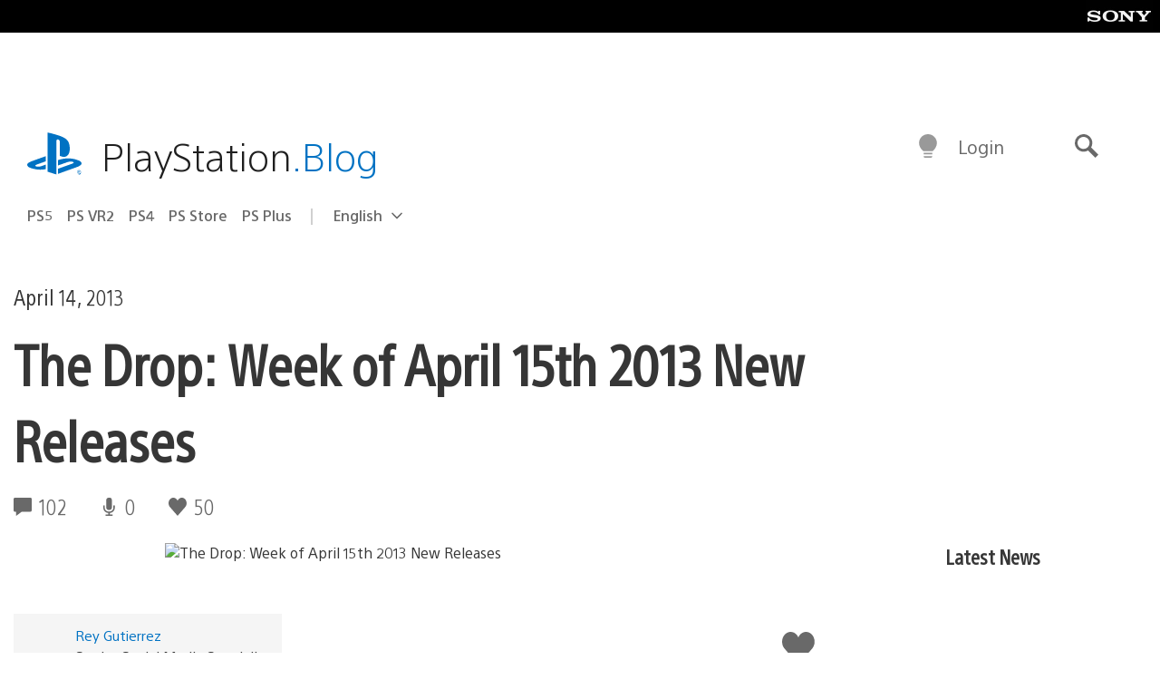

--- FILE ---
content_type: text/html; charset=UTF-8
request_url: https://blog.playstation.com/2013/04/14/the-drop-week-of-april-15th-2013-new-releases/
body_size: 34766
content:
<!doctype html>
<html lang="en-US" prefix="og: http://ogp.me/ns# article: http://ogp.me/ns/article#" class="no-js">
<head>
	<meta charset="UTF-8">
	<meta name="viewport" content="width=device-width, initial-scale=1, minimum-scale=1">
	<link rel="profile" href="http://gmpg.org/xfn/11">

	<script>document.documentElement.classList.remove("no-js");</script>

	<script>
		var currentDarkModeOption = localStorage.getItem( 'darkMode' );

		if ( currentDarkModeOption && currentDarkModeOption === 'dark' ) {
			document.documentElement.classList.add( 'prefers-color-mode-dark' );
		}

		if ( currentDarkModeOption && currentDarkModeOption === 'light' ) {
			document.documentElement.classList.add( 'prefers-color-mode-light' );
		}
	</script>

	<style type="text/css">
		/*! normalize.css v8.0.0 | MIT License | github.com/necolas/normalize.css */
		html{line-height:1.15;-webkit-text-size-adjust:100%}body{margin:0}link{display:none}h1{font-size:2em;margin:0.67em 0}hr{box-sizing:content-box;height:0;overflow:visible}pre{font-family:monospace, monospace;font-size:1em}a{background-color:transparent}abbr[title]{border-bottom:none;text-decoration:underline;-webkit-text-decoration:underline dotted;text-decoration:underline dotted}b,strong{font-weight:bolder}code,kbd,samp{font-family:monospace, monospace;font-size:1em}small{font-size:80%}sub,sup{font-size:75%;line-height:0;position:relative;vertical-align:baseline}sub{bottom:-0.25em}sup{top:-0.5em}img{border-style:none}button,input,optgroup,select,textarea{font-family:inherit;font-size:100%;line-height:1.15;margin:0}button,input{overflow:visible}button,select{text-transform:none}button,[type="button"],[type="reset"],[type="submit"]{-webkit-appearance:button}button::-moz-focus-inner,[type="button"]::-moz-focus-inner,[type="reset"]::-moz-focus-inner,[type="submit"]::-moz-focus-inner{border-style:none;padding:0}button:-moz-focusring,[type="button"]:-moz-focusring,[type="reset"]:-moz-focusring,[type="submit"]:-moz-focusring{outline:1px dotted ButtonText}fieldset{padding:0.35em 0.75em 0.625em}legend{box-sizing:border-box;color:inherit;display:table;max-width:100%;padding:0;white-space:normal}progress{vertical-align:baseline}textarea{overflow:auto}[type="checkbox"],[type="radio"]{box-sizing:border-box;padding:0}[type="number"]::-webkit-inner-spin-button,[type="number"]::-webkit-outer-spin-button{height:auto}[type="search"]{-webkit-appearance:textfield;outline-offset:-2px}[type="search"]::-webkit-search-decoration{-webkit-appearance:none}::-webkit-file-upload-button{-webkit-appearance:button;font:inherit}details{display:block}summary{display:list-item}template{display:none}[hidden]{display:none}
	</style>

	<script type="text/javascript" id="altis-accelerate-accelerate-js-before">
/* <![CDATA[ */
var Altis = Altis || {}; Altis.Analytics = {"Ready":false,"Loaded":false,"Consent":{"CookiePrefix":"wp_consent","Enabled":true,"Allowed":["functional","statistics-anonymous"]},"Config":{"LogEndpoint":"https:\/\/eu.accelerate.altis.cloud\/log","AppId":"a5470797cb9b49b3a8cdb698a4bbcb95","ExcludeBots":true},"Noop":true,"Data":{"Endpoint":{},"AppPackageName":"playstationblog","AppVersion":"","SiteName":"PlayStation.Blog","Attributes":{"postType":"post","postId":104001,"author":"rgutierrez","authorId":"191891","blog":"https:\/\/blog.playstation.com","network":"https:\/\/blog.playstation.com\/","blogId":1,"networkId":1},"Metrics":{}},"Audiences":[{"id":4063475720,"config":{"include":"all","groups":[{"include":"any","rules":[{"field":"endpoint.Location.Country","operator":"=","value":"AR","type":"string"},{"field":"endpoint.Location.Country","operator":"=","value":"BO","type":"string"},{"field":"endpoint.Location.Country","operator":"=","value":"BR","type":"string"},{"field":"endpoint.Location.Country","operator":"=","value":"CL","type":"string"},{"field":"endpoint.Location.Country","operator":"=","value":"CO","type":"string"},{"field":"endpoint.Location.Country","operator":"=","value":"CR","type":"string"},{"field":"endpoint.Location.Country","operator":"=","value":"DO","type":"string"},{"field":"endpoint.Location.Country","operator":"=","value":"EC","type":"string"},{"field":"endpoint.Location.Country","operator":"=","value":"SV","type":"string"},{"field":"endpoint.Location.Country","operator":"=","value":"GT","type":"string"},{"field":"endpoint.Location.Country","operator":"=","value":"HN","type":"string"},{"field":"endpoint.Location.Country","operator":"=","value":"MX","type":"string"},{"field":"endpoint.Location.Country","operator":"=","value":"NI","type":"string"},{"field":"endpoint.Location.Country","operator":"=","value":"PA","type":"string"},{"field":"endpoint.Location.Country","operator":"=","value":"PY","type":"string"},{"field":"endpoint.Location.Country","operator":"=","value":"PE","type":"string"},{"field":"endpoint.Location.Country","operator":"=","value":"UY","type":"string"},{"field":"endpoint.Location.Country","operator":"=","value":"VE","type":"string"}]}]}},{"id":202360640,"config":{"include":"all","groups":[{"include":"any","rules":[{"field":"endpoint.Location.Country","operator":"=","value":"AE","type":"string"},{"field":"endpoint.Location.Country","operator":"=","value":"AD","type":"string"},{"field":"endpoint.Location.Country","operator":"=","value":"AL","type":"string"},{"field":"endpoint.Location.Country","operator":"=","value":"AM","type":"string"},{"field":"endpoint.Location.Country","operator":"=","value":"AO","type":"string"},{"field":"endpoint.Location.Country","operator":"=","value":"AT","type":"string"},{"field":"endpoint.Location.Country","operator":"=","value":"AU","type":"string"},{"field":"endpoint.Location.Country","operator":"=","value":"AZ","type":"string"},{"field":"endpoint.Location.Country","operator":"=","value":"BA","type":"string"},{"field":"endpoint.Location.Country","operator":"=","value":"BD","type":"string"},{"field":"endpoint.Location.Country","operator":"=","value":"BE","type":"string"},{"field":"endpoint.Location.Country","operator":"=","value":"BG","type":"string"},{"field":"endpoint.Location.Country","operator":"=","value":"BH","type":"string"},{"field":"endpoint.Location.Country","operator":"=","value":"BW","type":"string"},{"field":"endpoint.Location.Country","operator":"=","value":"BY","type":"string"},{"field":"endpoint.Location.Country","operator":"=","value":"CD","type":"string"},{"field":"endpoint.Location.Country","operator":"=","value":"CH","type":"string"},{"field":"endpoint.Location.Country","operator":"=","value":"CM","type":"string"},{"field":"endpoint.Location.Country","operator":"=","value":"CY","type":"string"},{"field":"endpoint.Location.Country","operator":"=","value":"CZ","type":"string"},{"field":"endpoint.Location.Country","operator":"=","value":"DE","type":"string"},{"field":"endpoint.Location.Country","operator":"=","value":"DK","type":"string"},{"field":"endpoint.Location.Country","operator":"=","value":"DJ","type":"string"},{"field":"endpoint.Location.Country","operator":"=","value":"DZ","type":"string"},{"field":"endpoint.Location.Country","operator":"=","value":"EE","type":"string"},{"field":"endpoint.Location.Country","operator":"=","value":"EG","type":"string"},{"field":"endpoint.Location.Country","operator":"=","value":"ES","type":"string"},{"field":"endpoint.Location.Country","operator":"=","value":"ET","type":"string"},{"field":"endpoint.Location.Country","operator":"=","value":"FI","type":"string"},{"field":"endpoint.Location.Country","operator":"=","value":"FJ","type":"string"},{"field":"endpoint.Location.Country","operator":"=","value":"FR","type":"string"},{"field":"endpoint.Location.Country","operator":"=","value":"GB","type":"string"},{"field":"endpoint.Location.Country","operator":"=","value":"GE","type":"string"},{"field":"endpoint.Location.Country","operator":"=","value":"GH","type":"string"},{"field":"endpoint.Location.Country","operator":"=","value":"GI","type":"string"},{"field":"endpoint.Location.Country","operator":"=","value":"GR","type":"string"},{"field":"endpoint.Location.Country","operator":"=","value":"HU","type":"string"},{"field":"endpoint.Location.Country","operator":"=","value":"HR","type":"string"},{"field":"endpoint.Location.Country","operator":"=","value":"IE","type":"string"},{"field":"endpoint.Location.Country","operator":"=","value":"IL","type":"string"},{"field":"endpoint.Location.Country","operator":"=","value":"IN","type":"string"},{"field":"endpoint.Location.Country","operator":"=","value":"IS","type":"string"},{"field":"endpoint.Location.Country","operator":"=","value":"IT","type":"string"},{"field":"endpoint.Location.Country","operator":"=","value":"JO","type":"string"},{"field":"endpoint.Location.Country","operator":"=","value":"KE","type":"string"},{"field":"endpoint.Location.Country","operator":"=","value":"KG","type":"string"},{"field":"endpoint.Location.Country","operator":"=","value":"KW","type":"string"},{"field":"endpoint.Location.Country","operator":"=","value":"KZ","type":"string"},{"field":"endpoint.Location.Country","operator":"=","value":"LB","type":"string"},{"field":"endpoint.Location.Country","operator":"=","value":"LI","type":"string"},{"field":"endpoint.Location.Country","operator":"=","value":"LT","type":"string"},{"field":"endpoint.Location.Country","operator":"=","value":"LU","type":"string"},{"field":"endpoint.Location.Country","operator":"=","value":"LV","type":"string"},{"field":"endpoint.Location.Country","operator":"=","value":"MA","type":"string"},{"field":"endpoint.Location.Country","operator":"=","value":"MC","type":"string"},{"field":"endpoint.Location.Country","operator":"=","value":"MD","type":"string"},{"field":"endpoint.Location.Country","operator":"=","value":"ME","type":"string"},{"field":"endpoint.Location.Country","operator":"=","value":"MG","type":"string"},{"field":"endpoint.Location.Country","operator":"=","value":"MK","type":"string"},{"field":"endpoint.Location.Country","operator":"=","value":"MT","type":"string"},{"field":"endpoint.Location.Country","operator":"=","value":"MU","type":"string"},{"field":"endpoint.Location.Country","operator":"=","value":"MW","type":"string"},{"field":"endpoint.Location.Country","operator":"=","value":"MZ","type":"string"},{"field":"endpoint.Location.Country","operator":"=","value":"NA","type":"string"},{"field":"endpoint.Location.Country","operator":"=","value":"NG","type":"string"},{"field":"endpoint.Location.Country","operator":"=","value":"NL","type":"string"},{"field":"endpoint.Location.Country","operator":"=","value":"NO","type":"string"},{"field":"endpoint.Location.Country","operator":"=","value":"NZ","type":"string"},{"field":"endpoint.Location.Country","operator":"=","value":"OM","type":"string"},{"field":"endpoint.Location.Country","operator":"=","value":"PG","type":"string"},{"field":"endpoint.Location.Country","operator":"=","value":"PK","type":"string"},{"field":"endpoint.Location.Country","operator":"=","value":"PL","type":"string"},{"field":"endpoint.Location.Country","operator":"=","value":"PT","type":"string"},{"field":"endpoint.Location.Country","operator":"=","value":"QA","type":"string"},{"field":"endpoint.Location.Country","operator":"=","value":"RO","type":"string"},{"field":"endpoint.Location.Country","operator":"=","value":"RS","type":"string"},{"field":"endpoint.Location.Country","operator":"=","value":"RU","type":"string"},{"field":"endpoint.Location.Country","operator":"=","value":"SA","type":"string"},{"field":"endpoint.Location.Country","operator":"=","value":"SE","type":"string"},{"field":"endpoint.Location.Country","operator":"=","value":"SI","type":"string"},{"field":"endpoint.Location.Country","operator":"=","value":"SK","type":"string"},{"field":"endpoint.Location.Country","operator":"=","value":"SM","type":"string"},{"field":"endpoint.Location.Country","operator":"=","value":"SN","type":"string"},{"field":"endpoint.Location.Country","operator":"=","value":"SO","type":"string"},{"field":"endpoint.Location.Country","operator":"=","value":"SZ","type":"string"},{"field":"endpoint.Location.Country","operator":"=","value":"TJ","type":"string"},{"field":"endpoint.Location.Country","operator":"=","value":"TM","type":"string"},{"field":"endpoint.Location.Country","operator":"=","value":"TN","type":"string"},{"field":"endpoint.Location.Country","operator":"=","value":"TR","type":"string"},{"field":"endpoint.Location.Country","operator":"=","value":"TZ","type":"string"},{"field":"endpoint.Location.Country","operator":"=","value":"UA","type":"string"},{"field":"endpoint.Location.Country","operator":"=","value":"UG","type":"string"},{"field":"endpoint.Location.Country","operator":"=","value":"UK","type":"string"},{"field":"endpoint.Location.Country","operator":"=","value":"UZ","type":"string"},{"field":"endpoint.Location.Country","operator":"=","value":"VA","type":"string"},{"field":"endpoint.Location.Country","operator":"=","value":"XK","type":"string"},{"field":"endpoint.Location.Country","operator":"=","value":"YE","type":"string"},{"field":"endpoint.Location.Country","operator":"=","value":"ZA","type":"string"},{"field":"endpoint.Location.Country","operator":"=","value":"ZM","type":"string"},{"field":"endpoint.Location.Country","operator":"=","value":"ZW","type":"string"}]}]}},{"id":493781949,"config":{"include":"all","groups":[{"include":"any","rules":[{"field":"endpoint.Location.Country","operator":"=","value":"SG","type":"string"},{"field":"endpoint.Location.Country","operator":"=","value":"ID","type":"string"},{"field":"endpoint.Location.Country","operator":"=","value":"MY","type":"string"},{"field":"endpoint.Location.Country","operator":"=","value":"TH","type":"string"},{"field":"endpoint.Location.Country","operator":"=","value":"PH","type":"string"},{"field":"endpoint.Location.Country","operator":"=","value":"VN","type":"string"}]}]}},{"id":740343651,"config":{"include":"all","groups":[{"include":"any","rules":[{"field":"endpoint.Location.Country","operator":"=","value":"AL","type":"string"},{"field":"endpoint.Location.Country","operator":"=","value":"AT","type":"string"},{"field":"endpoint.Location.Country","operator":"=","value":"BA","type":"string"},{"field":"endpoint.Location.Country","operator":"=","value":"BE","type":"string"},{"field":"endpoint.Location.Country","operator":"=","value":"BG","type":"string"},{"field":"endpoint.Location.Country","operator":"=","value":"CH","type":"string"},{"field":"endpoint.Location.Country","operator":"=","value":"CY","type":"string"},{"field":"endpoint.Location.Country","operator":"=","value":"CZ","type":"string"},{"field":"endpoint.Location.Country","operator":"=","value":"DK","type":"string"},{"field":"endpoint.Location.Country","operator":"=","value":"EE","type":"string"},{"field":"endpoint.Location.Country","operator":"=","value":"ES","type":"string"},{"field":"endpoint.Location.Country","operator":"=","value":"FI","type":"string"},{"field":"endpoint.Location.Country","operator":"=","value":"FR","type":"string"},{"field":"endpoint.Location.Country","operator":"=","value":"GB","type":"string"},{"field":"endpoint.Location.Country","operator":"=","value":"GI","type":"string"},{"field":"endpoint.Location.Country","operator":"=","value":"GR","type":"string"},{"field":"endpoint.Location.Country","operator":"=","value":"HU","type":"string"},{"field":"endpoint.Location.Country","operator":"=","value":"HR","type":"string"},{"field":"endpoint.Location.Country","operator":"=","value":"IE","type":"string"},{"field":"endpoint.Location.Country","operator":"=","value":"IL","type":"string"},{"field":"endpoint.Location.Country","operator":"=","value":"IN","type":"string"},{"field":"endpoint.Location.Country","operator":"=","value":"IS","type":"string"},{"field":"endpoint.Location.Country","operator":"=","value":"IT","type":"string"},{"field":"endpoint.Location.Country","operator":"=","value":"JO","type":"string"},{"field":"endpoint.Location.Country","operator":"=","value":"KW","type":"string"},{"field":"endpoint.Location.Country","operator":"=","value":"LB","type":"string"},{"field":"endpoint.Location.Country","operator":"=","value":"LT","type":"string"},{"field":"endpoint.Location.Country","operator":"=","value":"LU","type":"string"},{"field":"endpoint.Location.Country","operator":"=","value":"LV","type":"string"},{"field":"endpoint.Location.Country","operator":"=","value":"MA","type":"string"},{"field":"endpoint.Location.Country","operator":"=","value":"MC","type":"string"},{"field":"endpoint.Location.Country","operator":"=","value":"MD","type":"string"},{"field":"endpoint.Location.Country","operator":"=","value":"ME","type":"string"},{"field":"endpoint.Location.Country","operator":"=","value":"MK","type":"string"},{"field":"endpoint.Location.Country","operator":"=","value":"MT","type":"string"},{"field":"endpoint.Location.Country","operator":"=","value":"NL","type":"string"},{"field":"endpoint.Location.Country","operator":"=","value":"NO","type":"string"},{"field":"endpoint.Location.Country","operator":"=","value":"OM","type":"string"},{"field":"endpoint.Location.Country","operator":"=","value":"PL","type":"string"},{"field":"endpoint.Location.Country","operator":"=","value":"PT","type":"string"},{"field":"endpoint.Location.Country","operator":"=","value":"QA","type":"string"},{"field":"endpoint.Location.Country","operator":"=","value":"RO","type":"string"},{"field":"endpoint.Location.Country","operator":"=","value":"RS","type":"string"},{"field":"endpoint.Location.Country","operator":"=","value":"SE","type":"string"},{"field":"endpoint.Location.Country","operator":"=","value":"SI","type":"string"},{"field":"endpoint.Location.Country","operator":"=","value":"SK","type":"string"},{"field":"endpoint.Location.Country","operator":"=","value":"SM","type":"string"},{"field":"endpoint.Location.Country","operator":"=","value":"TR","type":"string"},{"field":"endpoint.Location.Country","operator":"=","value":"UA","type":"string"},{"field":"endpoint.Location.Country","operator":"=","value":"UK","type":"string"},{"field":"endpoint.Location.Country","operator":"=","value":"VA","type":"string"}]}]}},{"id":4079745168,"config":{"include":"all","groups":[{"include":"any","rules":[{"field":"endpoint.Location.Country","operator":"=","value":"CA","type":"string"},{"field":"endpoint.Location.Country","operator":"=","value":"US","type":"string"}]}]}},{"id":414166,"config":{"include":"all","groups":[{"include":"any","rules":[{"field":"endpoint.Location.Country","operator":"=","value":"US","type":"string"}]}]}},{"id":410476,"config":{"include":"all","groups":[{"include":"any","rules":[{"field":"endpoint.Location.Country","operator":"=","value":"GB","type":"string"},{"field":"endpoint.Location.Country","operator":"=","value":"FR","type":"string"},{"field":"endpoint.Location.Country","operator":"=","value":"IT","type":"string"},{"field":"endpoint.Location.Country","operator":"=","value":"IE","type":"string"},{"field":"endpoint.Location.Country","operator":"=","value":"DE","type":"string"},{"field":"endpoint.Location.Country","operator":"=","value":"PT","type":"string"},{"field":"endpoint.Location.Country","operator":"=","value":"ES","type":"string"}]}]}},{"id":352703,"config":{"include":"all","groups":[{"include":"any","rules":[{"field":"endpoint.Location.Country","operator":"=","value":"US","type":"string"}]}]}},{"id":382577,"config":{"include":"all","groups":[{"include":"any","rules":[{"field":"attributes.referer","operator":"*=","value":"https:\/\/t.co\/","type":"string"},{"field":"attributes.referer","operator":"*=","value":"http:\/\/m.facebook.com\/","type":"string"},{"field":"attributes.referer","operator":"*=","value":"https:\/\/lm.facebook.com\/","type":"string"},{"field":"attributes.referer","operator":"*=","value":"https:\/\/l.facebook.com\/","type":"string"},{"field":"attributes.referer","operator":"*=","value":"facebook","type":"string"},{"field":"attributes.referer","operator":"*=","value":"twitter","type":"string"},{"field":"attributes.referer","operator":"*=","value":"https:\/\/l.instagram.com\/","type":"string"},{"field":"attributes.referer","operator":"*=","value":"https:\/\/out.reddit.com\/","type":"string"},{"field":"attributes.referer","operator":"*=","value":"https:\/\/old.reddit.com\/","type":"string"}]},{"include":"any","rules":[{"field":"endpoint.Demographic.Device","operator":"!=","value":"desktop","type":"string"}]},{"include":"any","rules":[{"field":"endpoint.Location.Country","operator":"=","value":"US","type":"string"}]}]}},{"id":381190,"config":{"include":"all","groups":[{"include":"any","rules":[{"field":"endpoint.Location.Country","operator":"=","value":"NL","type":"string"}]}]}},{"id":381188,"config":{"include":"all","groups":[{"include":"any","rules":[{"field":"endpoint.Location.Country","operator":"=","value":"BE","type":"string"}]}]}},{"id":381187,"config":{"include":"all","groups":[{"include":"any","rules":[{"field":"endpoint.Location.Country","operator":"=","value":"LU","type":"string"}]}]}},{"id":381185,"config":{"include":"all","groups":[{"include":"any","rules":[{"field":"endpoint.Location.Country","operator":"=","value":"JP","type":"string"}]}]}},{"id":379087,"config":{"include":"all","groups":[{"include":"any","rules":[{"field":"endpoint.Location.Country","operator":"=","value":"VN","type":"string"}]}]}},{"id":379084,"config":{"include":"all","groups":[{"include":"any","rules":[{"field":"endpoint.Location.Country","operator":"=","value":"PH","type":"string"}]}]}},{"id":379081,"config":{"include":"all","groups":[{"include":"any","rules":[{"field":"endpoint.Location.Country","operator":"=","value":"DE","type":"string"}]}]}},{"id":379078,"config":{"include":"all","groups":[{"include":"any","rules":[{"field":"endpoint.Location.Country","operator":"=","value":"FR","type":"string"}]}]}},{"id":379075,"config":{"include":"all","groups":[{"include":"any","rules":[{"field":"endpoint.Location.Country","operator":"=","value":"ID","type":"string"}]}]}},{"id":379072,"config":{"include":"all","groups":[{"include":"any","rules":[{"field":"endpoint.Location.Country","operator":"=","value":"MY","type":"string"}]}]}},{"id":353922,"config":{"include":"all","groups":[{"include":"any","rules":[{"field":"endpoint.Location.Country","operator":"=","value":"US","type":"string"},{"field":"endpoint.Location.Country","operator":"=","value":"CA","type":"string"}]}]}},{"id":378031,"config":{"include":"all","groups":[{"include":"any","rules":[{"field":"endpoint.Location.Country","operator":"=","value":"TH","type":"string"}]}]}},{"id":378934,"config":{"include":"all","groups":[{"include":"any","rules":[{"field":"endpoint.Location.Country","operator":"=","value":"CA","type":"string"}]}]}},{"id":378481,"config":{"include":"all","groups":[{"include":"any","rules":[{"field":"endpoint.Location.Country","operator":"=","value":"SG","type":"string"}]},{"include":"any","rules":[{"field":"endpoint.Location.Country","operator":"=","value":"MY","type":"string"}]},{"include":"any","rules":[{"field":"endpoint.Location.Country","operator":"=","value":"TH","type":"string"}]},{"include":"any","rules":[{"field":"endpoint.Location.Country","operator":"=","value":"ID","type":"string"}]}]}},{"id":378033,"config":{"include":"all","groups":[{"include":"any","rules":[{"field":"endpoint.Location.Country","operator":"=","value":"SG","type":"string"},{"field":"endpoint.Location.Country","operator":"=","value":"PH","type":"string"},{"field":"endpoint.Location.Country","operator":"=","value":"VN","type":"string"}]}]}},{"id":377600,"config":{"include":"all","groups":[{"include":"any","rules":[{"field":"endpoint.Location.Country","operator":"=","value":"MY","type":"string"},{"field":"endpoint.Location.Country","operator":"=","value":"ID","type":"string"}]}]}},{"id":377599,"config":{"include":"all","groups":[{"include":"any","rules":[{"field":"endpoint.Location.Country","operator":"=","value":"SG","type":"string"},{"field":"endpoint.Location.Country","operator":"=","value":"TH","type":"string"},{"field":"endpoint.Location.Country","operator":"=","value":"PH","type":"string"},{"field":"endpoint.Location.Country","operator":"=","value":"VN","type":"string"}]}]}},{"id":377562,"config":{"include":"all","groups":[{"include":"any","rules":[{"field":"endpoint.Location.Country","operator":"=","value":"GB","type":"string"}]}]}},{"id":377546,"config":{"include":"all","groups":[{"include":"any","rules":[{"field":"endpoint.Location.Country","operator":"=","value":"GB","type":"string"},{"field":"endpoint.Location.Country","operator":"=","value":"FR","type":"string"},{"field":"endpoint.Location.Country","operator":"=","value":"DE","type":"string"},{"field":"endpoint.Location.Country","operator":"=","value":"BE","type":"string"}]}]}},{"id":365356,"config":{"include":"all","groups":[{"include":"any","rules":[{"field":"endpoint.Location.Country","operator":"=","value":"AT","type":"string"}]}]}},{"id":363937,"config":{"include":"all","groups":[{"include":"any","rules":[{"field":"endpoint.Location.Country","operator":"=","value":"BR","type":"string"}]}]}},{"id":363752,"config":{"include":"all","groups":[{"include":"any","rules":[{"field":"endpoint.Location.Country","operator":"=","value":"MX","type":"string"}]}]}},{"id":363750,"config":{"include":"all","groups":[{"include":"any","rules":[{"field":"endpoint.Location.Country","operator":"=","value":"AR","type":"string"},{"field":"endpoint.Location.Country","operator":"=","value":"BO","type":"string"},{"field":"endpoint.Location.Country","operator":"=","value":"CL","type":"string"},{"field":"endpoint.Location.Country","operator":"=","value":"CO","type":"string"},{"field":"endpoint.Location.Country","operator":"=","value":"CR","type":"string"},{"field":"endpoint.Location.Country","operator":"=","value":"DO","type":"string"},{"field":"endpoint.Location.Country","operator":"=","value":"EC","type":"string"},{"field":"endpoint.Location.Country","operator":"=","value":"SV","type":"string"},{"field":"endpoint.Location.Country","operator":"=","value":"GT","type":"string"},{"field":"endpoint.Location.Country","operator":"=","value":"HN","type":"string"},{"field":"endpoint.Location.Country","operator":"=","value":"MX","type":"string"},{"field":"endpoint.Location.Country","operator":"=","value":"NI","type":"string"},{"field":"endpoint.Location.Country","operator":"=","value":"PA","type":"string"},{"field":"endpoint.Location.Country","operator":"=","value":"PE","type":"string"},{"field":"endpoint.Location.Country","operator":"=","value":"VE","type":"string"},{"field":"endpoint.Location.Country","operator":"=","value":"PY","type":"string"},{"field":"endpoint.Location.Country","operator":"=","value":"UY","type":"string"}]}]}},{"id":363747,"config":{"include":"all","groups":[{"include":"any","rules":[{"field":"endpoint.Location.Country","operator":"=","value":"AR","type":"string"},{"field":"endpoint.Location.Country","operator":"=","value":"BO","type":"string"},{"field":"endpoint.Location.Country","operator":"=","value":"BR","type":"string"},{"field":"endpoint.Location.Country","operator":"=","value":"CL","type":"string"},{"field":"endpoint.Location.Country","operator":"=","value":"CO","type":"string"},{"field":"endpoint.Location.Country","operator":"=","value":"CR","type":"string"},{"field":"endpoint.Location.Country","operator":"=","value":"DO","type":"string"},{"field":"endpoint.Location.Country","operator":"=","value":"EC","type":"string"},{"field":"endpoint.Location.Country","operator":"=","value":"SV","type":"string"},{"field":"endpoint.Location.Country","operator":"=","value":"GT","type":"string"},{"field":"endpoint.Location.Country","operator":"=","value":"HN","type":"string"},{"field":"endpoint.Location.Country","operator":"=","value":"NI","type":"string"},{"field":"endpoint.Location.Country","operator":"=","value":"PA","type":"string"},{"field":"endpoint.Location.Country","operator":"=","value":"PE","type":"string"},{"field":"endpoint.Location.Country","operator":"=","value":"VE","type":"string"},{"field":"endpoint.Location.Country","operator":"=","value":"PY","type":"string"},{"field":"endpoint.Location.Country","operator":"=","value":"UY","type":"string"}]}]}},{"id":363745,"config":{"include":"any","groups":[{"include":"any","rules":[{"field":"endpoint.Location.Country","operator":"=","value":"AR","type":"string"},{"field":"endpoint.Location.Country","operator":"=","value":"BO","type":"string"},{"field":"endpoint.Location.Country","operator":"=","value":"BR","type":"string"},{"field":"endpoint.Location.Country","operator":"=","value":"CL","type":"string"},{"field":"endpoint.Location.Country","operator":"=","value":"CO","type":"string"},{"field":"endpoint.Location.Country","operator":"=","value":"CR","type":"string"},{"field":"endpoint.Location.Country","operator":"=","value":"DO","type":"string"},{"field":"endpoint.Location.Country","operator":"=","value":"EC","type":"string"},{"field":"endpoint.Location.Country","operator":"=","value":"SV","type":"string"},{"field":"endpoint.Location.Country","operator":"=","value":"GT","type":"string"},{"field":"endpoint.Location.Country","operator":"=","value":"HN","type":"string"},{"field":"endpoint.Location.Country","operator":"=","value":"MX","type":"string"},{"field":"endpoint.Location.Country","operator":"=","value":"NI","type":"string"},{"field":"endpoint.Location.Country","operator":"=","value":"PA","type":"string"},{"field":"endpoint.Location.Country","operator":"=","value":"PE","type":"string"},{"field":"endpoint.Location.Country","operator":"=","value":"VE","type":"string"},{"field":"endpoint.Location.Country","operator":"=","value":"PY","type":"string"},{"field":"endpoint.Location.Country","operator":"=","value":"UY","type":"string"}]}]}},{"id":352757,"config":{"include":"all","groups":[{"include":"any","rules":[{"field":"endpoint.Demographic.Model","operator":"=","value":"Chrome","type":"string"}]}]}},{"id":352737,"config":{"include":"all","groups":[{"include":"any","rules":[{"field":"endpoint.Location.Country","operator":"!=","value":"US","type":"string"}]}]}},{"id":352708,"config":{"include":"all","groups":[{"include":"any","rules":[{"field":"endpoint.Location.Country","operator":"=","value":"AT","type":"string"},{"field":"endpoint.Location.Country","operator":"=","value":"BE","type":"string"},{"field":"endpoint.Location.Country","operator":"=","value":"BG","type":"string"},{"field":"endpoint.Location.Country","operator":"=","value":"HR","type":"string"},{"field":"endpoint.Location.Country","operator":"=","value":"CY","type":"string"},{"field":"endpoint.Location.Country","operator":"=","value":"CZ","type":"string"},{"field":"endpoint.Location.Country","operator":"=","value":"DK","type":"string"},{"field":"endpoint.Location.Country","operator":"=","value":"EE","type":"string"},{"field":"endpoint.Location.Country","operator":"=","value":"FI","type":"string"},{"field":"endpoint.Location.Country","operator":"=","value":"FR","type":"string"},{"field":"endpoint.Location.Country","operator":"=","value":"DE","type":"string"},{"field":"endpoint.Location.Country","operator":"=","value":"GR","type":"string"},{"field":"endpoint.Location.Country","operator":"=","value":"HU","type":"string"},{"field":"endpoint.Location.Country","operator":"=","value":"IE","type":"string"},{"field":"endpoint.Location.Country","operator":"=","value":"IT","type":"string"},{"field":"endpoint.Location.Country","operator":"=","value":"LV","type":"string"},{"field":"endpoint.Location.Country","operator":"=","value":"LT","type":"string"},{"field":"endpoint.Location.Country","operator":"=","value":"LU","type":"string"},{"field":"endpoint.Location.Country","operator":"=","value":"MT","type":"string"},{"field":"endpoint.Location.Country","operator":"=","value":"NL","type":"string"},{"field":"endpoint.Location.Country","operator":"=","value":"PL","type":"string"},{"field":"endpoint.Location.Country","operator":"=","value":"PT","type":"string"},{"field":"endpoint.Location.Country","operator":"=","value":"RO","type":"string"},{"field":"endpoint.Location.Country","operator":"=","value":"SK","type":"string"},{"field":"endpoint.Location.Country","operator":"=","value":"SI","type":"string"},{"field":"endpoint.Location.Country","operator":"=","value":"ES","type":"string"},{"field":"endpoint.Location.Country","operator":"=","value":"SE","type":"string"}]}]}},{"id":352707,"config":{"include":"all","groups":[{"include":"any","rules":[{"field":"endpoint.Location.Country","operator":"=","value":"AT","type":"string"},{"field":"endpoint.Location.Country","operator":"=","value":"BE","type":"string"},{"field":"endpoint.Location.Country","operator":"=","value":"BG","type":"string"},{"field":"endpoint.Location.Country","operator":"=","value":"HR","type":"string"},{"field":"endpoint.Location.Country","operator":"=","value":"CY","type":"string"},{"field":"endpoint.Location.Country","operator":"=","value":"CZ","type":"string"},{"field":"endpoint.Location.Country","operator":"=","value":"DK","type":"string"},{"field":"endpoint.Location.Country","operator":"=","value":"EE","type":"string"},{"field":"endpoint.Location.Country","operator":"=","value":"FI","type":"string"},{"field":"endpoint.Location.Country","operator":"=","value":"FR","type":"string"},{"field":"endpoint.Location.Country","operator":"=","value":"DE","type":"string"},{"field":"endpoint.Location.Country","operator":"=","value":"GR","type":"string"},{"field":"endpoint.Location.Country","operator":"=","value":"HU","type":"string"},{"field":"endpoint.Location.Country","operator":"=","value":"IE","type":"string"},{"field":"endpoint.Location.Country","operator":"=","value":"IT","type":"string"},{"field":"endpoint.Location.Country","operator":"=","value":"LV","type":"string"},{"field":"endpoint.Location.Country","operator":"=","value":"LT","type":"string"},{"field":"endpoint.Location.Country","operator":"=","value":"LU","type":"string"},{"field":"endpoint.Location.Country","operator":"=","value":"MT","type":"string"},{"field":"endpoint.Location.Country","operator":"=","value":"NL","type":"string"},{"field":"endpoint.Location.Country","operator":"=","value":"PL","type":"string"},{"field":"endpoint.Location.Country","operator":"=","value":"PT","type":"string"},{"field":"endpoint.Location.Country","operator":"=","value":"RO","type":"string"},{"field":"endpoint.Location.Country","operator":"=","value":"SK","type":"string"},{"field":"endpoint.Location.Country","operator":"=","value":"SI","type":"string"},{"field":"endpoint.Location.Country","operator":"=","value":"ES","type":"string"},{"field":"endpoint.Location.Country","operator":"=","value":"SE","type":"string"},{"field":"endpoint.Location.Country","operator":"=","value":"AL","type":"string"},{"field":"endpoint.Location.Country","operator":"=","value":"AD","type":"string"},{"field":"endpoint.Location.Country","operator":"=","value":"AM","type":"string"},{"field":"endpoint.Location.Country","operator":"=","value":"BY","type":"string"},{"field":"endpoint.Location.Country","operator":"=","value":"BA","type":"string"},{"field":"endpoint.Location.Country","operator":"=","value":"FO","type":"string"},{"field":"endpoint.Location.Country","operator":"=","value":"GE","type":"string"},{"field":"endpoint.Location.Country","operator":"=","value":"GI","type":"string"},{"field":"endpoint.Location.Country","operator":"=","value":"IS","type":"string"},{"field":"endpoint.Location.Country","operator":"=","value":"IM","type":"string"},{"field":"endpoint.Location.Country","operator":"=","value":"XK","type":"string"},{"field":"endpoint.Location.Country","operator":"=","value":"LI","type":"string"},{"field":"endpoint.Location.Country","operator":"=","value":"MK","type":"string"},{"field":"endpoint.Location.Country","operator":"=","value":"MD","type":"string"},{"field":"endpoint.Location.Country","operator":"=","value":"MC","type":"string"},{"field":"endpoint.Location.Country","operator":"=","value":"ME","type":"string"},{"field":"endpoint.Location.Country","operator":"=","value":"NO","type":"string"},{"field":"endpoint.Location.Country","operator":"=","value":"RU","type":"string"},{"field":"endpoint.Location.Country","operator":"=","value":"SM","type":"string"},{"field":"endpoint.Location.Country","operator":"=","value":"RS","type":"string"},{"field":"endpoint.Location.Country","operator":"=","value":"CH","type":"string"},{"field":"endpoint.Location.Country","operator":"=","value":"TR","type":"string"},{"field":"endpoint.Location.Country","operator":"=","value":"UA","type":"string"},{"field":"endpoint.Location.Country","operator":"=","value":"GB","type":"string"}]}]}}]};Altis.Analytics.onReady = function ( callback ) {if ( Altis.Analytics.Ready ) {callback();} else {window.addEventListener( 'altis.analytics.ready', callback );}};Altis.Analytics.onLoad = function ( callback ) {if ( Altis.Analytics.Loaded ) {callback();} else {window.addEventListener( 'altis.analytics.loaded', callback );}};
/* ]]> */
</script>
<script type="text/javascript" src="https://eu.accelerate.altis.cloud/accelerate.3.5.2.js?ver=7f92e30756165bf9ac7e409812147ada" id="altis-accelerate-accelerate-js" async></script>
<script type="text/javascript" id="altis-accelerate-experiments-js-before">
/* <![CDATA[ */
window.Altis = window.Altis || {};window.Altis.Analytics = window.Altis.Analytics || {};window.Altis.Analytics.Experiments = window.Altis.Analytics.Experiments || {};window.Altis.Analytics.Experiments.BuildURL = "https:\/\/blog.playstation.com\/content\/mu-plugins\/altis-accelerate\/build";window.Altis.Analytics.Experiments.Goals = {"engagement":{"name":"engagement","event":"click","label":"Engagement (Default)","selector":"a,input[type=\"button\"],input[type=\"submit\"],input[type=\"image\"],button,area","closest":null,"args":{"validation_message":"You need to add at least one clickable element or a form to track conversions."}},"click_any_link":{"name":"click_any_link","event":"click","label":"Click on any link","selector":"a","closest":null,"args":{"validation_message":"You need to add at least one link to this content to track conversions."}},"submit_form":{"name":"submit_form","event":"submit","label":"Submit a form","selector":"form","closest":null,"args":{"validation_message":"You need to add a form to this content to track conversions."}}};
/* ]]> */
</script>
<script type="text/javascript" src="https://blog.playstation.com/content/mu-plugins/altis-accelerate/build/experiments.5a093149.js?ver=7f92e30756165bf9ac7e409812147ada" id="altis-accelerate-experiments-js" async></script>
<title>The Drop: Week of April 15th 2013 New Releases &#8211; PlayStation.Blog</title>
<meta name='robots' content='max-image-preview:large' />
<link rel='preconnect' href='https://cdn.cookielaw.org' />
<link rel="alternate" type="application/rss+xml" title="PlayStation.Blog &raquo; Feed" href="http://feeds.feedburner.com/psblog" />
<link rel="alternate" type="application/rss+xml" title="PlayStation.Blog &raquo; Comments Feed" href="http://feeds.feedburner.com/psblog" />
<link rel="alternate" type="application/rss+xml" title="PlayStation.Blog &raquo; The Drop: Week of April 15th 2013 New Releases Comments Feed" href="https://blog.playstation.com/2013/04/14/the-drop-week-of-april-15th-2013-new-releases/feed/" />
<style id='classic-theme-styles-inline-css' type='text/css'>
/*! This file is auto-generated */
.wp-block-button__link{color:#fff;background-color:#32373c;border-radius:9999px;box-shadow:none;text-decoration:none;padding:calc(.667em + 2px) calc(1.333em + 2px);font-size:1.125em}.wp-block-file__button{background:#32373c;color:#fff;text-decoration:none}
</style>
<style id='global-styles-inline-css' type='text/css'>
:root{--wp--preset--aspect-ratio--square: 1;--wp--preset--aspect-ratio--4-3: 4/3;--wp--preset--aspect-ratio--3-4: 3/4;--wp--preset--aspect-ratio--3-2: 3/2;--wp--preset--aspect-ratio--2-3: 2/3;--wp--preset--aspect-ratio--16-9: 16/9;--wp--preset--aspect-ratio--9-16: 9/16;--wp--preset--color--black: #1f1f1f;--wp--preset--color--cyan-bluish-gray: #abb8c3;--wp--preset--color--white: #fff;--wp--preset--color--pale-pink: #f78da7;--wp--preset--color--vivid-red: #cf2e2e;--wp--preset--color--luminous-vivid-orange: #ff6900;--wp--preset--color--luminous-vivid-amber: #fcb900;--wp--preset--color--light-green-cyan: #7bdcb5;--wp--preset--color--vivid-green-cyan: #00d084;--wp--preset--color--pale-cyan-blue: #8ed1fc;--wp--preset--color--vivid-cyan-blue: #0693e3;--wp--preset--color--vivid-purple: #9b51e0;--wp--preset--color--dark-grey: #363636;--wp--preset--color--grey: #999;--wp--preset--color--satin-blue: #0072c3;--wp--preset--color--light-blue: #00a2ff;--wp--preset--color--dark-blue: #002f67;--wp--preset--color--pale-blue: var( --pale-blue );--wp--preset--gradient--vivid-cyan-blue-to-vivid-purple: linear-gradient(135deg,rgba(6,147,227,1) 0%,rgb(155,81,224) 100%);--wp--preset--gradient--light-green-cyan-to-vivid-green-cyan: linear-gradient(135deg,rgb(122,220,180) 0%,rgb(0,208,130) 100%);--wp--preset--gradient--luminous-vivid-amber-to-luminous-vivid-orange: linear-gradient(135deg,rgba(252,185,0,1) 0%,rgba(255,105,0,1) 100%);--wp--preset--gradient--luminous-vivid-orange-to-vivid-red: linear-gradient(135deg,rgba(255,105,0,1) 0%,rgb(207,46,46) 100%);--wp--preset--gradient--very-light-gray-to-cyan-bluish-gray: linear-gradient(135deg,rgb(238,238,238) 0%,rgb(169,184,195) 100%);--wp--preset--gradient--cool-to-warm-spectrum: linear-gradient(135deg,rgb(74,234,220) 0%,rgb(151,120,209) 20%,rgb(207,42,186) 40%,rgb(238,44,130) 60%,rgb(251,105,98) 80%,rgb(254,248,76) 100%);--wp--preset--gradient--blush-light-purple: linear-gradient(135deg,rgb(255,206,236) 0%,rgb(152,150,240) 100%);--wp--preset--gradient--blush-bordeaux: linear-gradient(135deg,rgb(254,205,165) 0%,rgb(254,45,45) 50%,rgb(107,0,62) 100%);--wp--preset--gradient--luminous-dusk: linear-gradient(135deg,rgb(255,203,112) 0%,rgb(199,81,192) 50%,rgb(65,88,208) 100%);--wp--preset--gradient--pale-ocean: linear-gradient(135deg,rgb(255,245,203) 0%,rgb(182,227,212) 50%,rgb(51,167,181) 100%);--wp--preset--gradient--electric-grass: linear-gradient(135deg,rgb(202,248,128) 0%,rgb(113,206,126) 100%);--wp--preset--gradient--midnight: linear-gradient(135deg,rgb(2,3,129) 0%,rgb(40,116,252) 100%);--wp--preset--font-size--small: 13px;--wp--preset--font-size--medium: 20px;--wp--preset--font-size--large: 36px;--wp--preset--font-size--x-large: 42px;--wp--preset--spacing--20: 0.44rem;--wp--preset--spacing--30: 0.67rem;--wp--preset--spacing--40: 1rem;--wp--preset--spacing--50: 1.5rem;--wp--preset--spacing--60: 2.25rem;--wp--preset--spacing--70: 3.38rem;--wp--preset--spacing--80: 5.06rem;--wp--preset--shadow--natural: 6px 6px 9px rgba(0, 0, 0, 0.2);--wp--preset--shadow--deep: 12px 12px 50px rgba(0, 0, 0, 0.4);--wp--preset--shadow--sharp: 6px 6px 0px rgba(0, 0, 0, 0.2);--wp--preset--shadow--outlined: 6px 6px 0px -3px rgba(255, 255, 255, 1), 6px 6px rgba(0, 0, 0, 1);--wp--preset--shadow--crisp: 6px 6px 0px rgba(0, 0, 0, 1);}:where(.is-layout-flex){gap: 0.5em;}:where(.is-layout-grid){gap: 0.5em;}body .is-layout-flex{display: flex;}.is-layout-flex{flex-wrap: wrap;align-items: center;}.is-layout-flex > :is(*, div){margin: 0;}body .is-layout-grid{display: grid;}.is-layout-grid > :is(*, div){margin: 0;}:where(.wp-block-columns.is-layout-flex){gap: 2em;}:where(.wp-block-columns.is-layout-grid){gap: 2em;}:where(.wp-block-post-template.is-layout-flex){gap: 1.25em;}:where(.wp-block-post-template.is-layout-grid){gap: 1.25em;}.has-black-color{color: var(--wp--preset--color--black) !important;}.has-cyan-bluish-gray-color{color: var(--wp--preset--color--cyan-bluish-gray) !important;}.has-white-color{color: var(--wp--preset--color--white) !important;}.has-pale-pink-color{color: var(--wp--preset--color--pale-pink) !important;}.has-vivid-red-color{color: var(--wp--preset--color--vivid-red) !important;}.has-luminous-vivid-orange-color{color: var(--wp--preset--color--luminous-vivid-orange) !important;}.has-luminous-vivid-amber-color{color: var(--wp--preset--color--luminous-vivid-amber) !important;}.has-light-green-cyan-color{color: var(--wp--preset--color--light-green-cyan) !important;}.has-vivid-green-cyan-color{color: var(--wp--preset--color--vivid-green-cyan) !important;}.has-pale-cyan-blue-color{color: var(--wp--preset--color--pale-cyan-blue) !important;}.has-vivid-cyan-blue-color{color: var(--wp--preset--color--vivid-cyan-blue) !important;}.has-vivid-purple-color{color: var(--wp--preset--color--vivid-purple) !important;}.has-black-background-color{background-color: var(--wp--preset--color--black) !important;}.has-cyan-bluish-gray-background-color{background-color: var(--wp--preset--color--cyan-bluish-gray) !important;}.has-white-background-color{background-color: var(--wp--preset--color--white) !important;}.has-pale-pink-background-color{background-color: var(--wp--preset--color--pale-pink) !important;}.has-vivid-red-background-color{background-color: var(--wp--preset--color--vivid-red) !important;}.has-luminous-vivid-orange-background-color{background-color: var(--wp--preset--color--luminous-vivid-orange) !important;}.has-luminous-vivid-amber-background-color{background-color: var(--wp--preset--color--luminous-vivid-amber) !important;}.has-light-green-cyan-background-color{background-color: var(--wp--preset--color--light-green-cyan) !important;}.has-vivid-green-cyan-background-color{background-color: var(--wp--preset--color--vivid-green-cyan) !important;}.has-pale-cyan-blue-background-color{background-color: var(--wp--preset--color--pale-cyan-blue) !important;}.has-vivid-cyan-blue-background-color{background-color: var(--wp--preset--color--vivid-cyan-blue) !important;}.has-vivid-purple-background-color{background-color: var(--wp--preset--color--vivid-purple) !important;}.has-black-border-color{border-color: var(--wp--preset--color--black) !important;}.has-cyan-bluish-gray-border-color{border-color: var(--wp--preset--color--cyan-bluish-gray) !important;}.has-white-border-color{border-color: var(--wp--preset--color--white) !important;}.has-pale-pink-border-color{border-color: var(--wp--preset--color--pale-pink) !important;}.has-vivid-red-border-color{border-color: var(--wp--preset--color--vivid-red) !important;}.has-luminous-vivid-orange-border-color{border-color: var(--wp--preset--color--luminous-vivid-orange) !important;}.has-luminous-vivid-amber-border-color{border-color: var(--wp--preset--color--luminous-vivid-amber) !important;}.has-light-green-cyan-border-color{border-color: var(--wp--preset--color--light-green-cyan) !important;}.has-vivid-green-cyan-border-color{border-color: var(--wp--preset--color--vivid-green-cyan) !important;}.has-pale-cyan-blue-border-color{border-color: var(--wp--preset--color--pale-cyan-blue) !important;}.has-vivid-cyan-blue-border-color{border-color: var(--wp--preset--color--vivid-cyan-blue) !important;}.has-vivid-purple-border-color{border-color: var(--wp--preset--color--vivid-purple) !important;}.has-vivid-cyan-blue-to-vivid-purple-gradient-background{background: var(--wp--preset--gradient--vivid-cyan-blue-to-vivid-purple) !important;}.has-light-green-cyan-to-vivid-green-cyan-gradient-background{background: var(--wp--preset--gradient--light-green-cyan-to-vivid-green-cyan) !important;}.has-luminous-vivid-amber-to-luminous-vivid-orange-gradient-background{background: var(--wp--preset--gradient--luminous-vivid-amber-to-luminous-vivid-orange) !important;}.has-luminous-vivid-orange-to-vivid-red-gradient-background{background: var(--wp--preset--gradient--luminous-vivid-orange-to-vivid-red) !important;}.has-very-light-gray-to-cyan-bluish-gray-gradient-background{background: var(--wp--preset--gradient--very-light-gray-to-cyan-bluish-gray) !important;}.has-cool-to-warm-spectrum-gradient-background{background: var(--wp--preset--gradient--cool-to-warm-spectrum) !important;}.has-blush-light-purple-gradient-background{background: var(--wp--preset--gradient--blush-light-purple) !important;}.has-blush-bordeaux-gradient-background{background: var(--wp--preset--gradient--blush-bordeaux) !important;}.has-luminous-dusk-gradient-background{background: var(--wp--preset--gradient--luminous-dusk) !important;}.has-pale-ocean-gradient-background{background: var(--wp--preset--gradient--pale-ocean) !important;}.has-electric-grass-gradient-background{background: var(--wp--preset--gradient--electric-grass) !important;}.has-midnight-gradient-background{background: var(--wp--preset--gradient--midnight) !important;}.has-small-font-size{font-size: var(--wp--preset--font-size--small) !important;}.has-medium-font-size{font-size: var(--wp--preset--font-size--medium) !important;}.has-large-font-size{font-size: var(--wp--preset--font-size--large) !important;}.has-x-large-font-size{font-size: var(--wp--preset--font-size--x-large) !important;}
:where(.wp-block-post-template.is-layout-flex){gap: 1.25em;}:where(.wp-block-post-template.is-layout-grid){gap: 1.25em;}
:where(.wp-block-columns.is-layout-flex){gap: 2em;}:where(.wp-block-columns.is-layout-grid){gap: 2em;}
:root :where(.wp-block-pullquote){font-size: 1.5em;line-height: 1.6;}
</style>
<link rel='stylesheet' id='1b0fd6df7fce86818b00b323539e6cb8-css' integrity='sha384-xFUDp/EkncdIOxQVD+eAwevr9ngEYoY5RhPUrdi84QfY7PtZEJz76g2Vl0L02X/U' href='https://blog.playstation.com/content/themes/playstation-2018/css/c598390f7bbb52fd59bf-main.css' type='text/css' media='all' />
<link rel='stylesheet' id='5db220e71f01d26129370e1ae7341d2c-css' integrity='sha384-7qSCtNZ5uZZFHdCT9oek0ADNGS4hd38qrfSCFLowigHtx3KyKTygpkt1XIhQ4kI/' href='https://blog.playstation.com/content/themes/playstation-2018/css/c598390f7bbb52fd59bf-singular.css' type='text/css' media='all' />
<script type="text/javascript" src="https://cdn.cookielaw.org/consent/0194a27f-57a3-7617-afa7-86ca2a2123a3/OtAutoBlock.js?ver=1.0" id="onetrust-cookie-notice-js"></script>
<script type="text/javascript" src="https://cdn.cookielaw.org/scripttemplates/otSDKStub.js?ver=1.0" id="onetrust-stub-js" data-domain-script="0194a27f-57a3-7617-afa7-86ca2a2123a3"></script>
<script type="text/javascript" id="onetrust-stub-js-after">
/* <![CDATA[ */
	const onUserData = new Promise( ( resolve ) => {
		window.addEventListener( 'noUserData', () => {
			resolve( {
				id: null,
				plus: null
			} );
		} );

		window.addEventListener( 'getUserData', ( data ) => {
			userData = data.detail;

			resolve( {
				id: userData?.psnID,
				plus: userData?.psPlus
			} );
		} );
	} );

	window.OptanonWrapper = () => {
		// Convert categories to array.
		const categories = window.OnetrustActiveGroups.split( ',' ).reduce( ( array, e ) => {
			if ( e ) {
				array.push( e );
			}
			return array;
		}, [] );

		const targetingGroupId = 'C0004';
		const performanceGroupId = 'C0002';
		const youTubeGroupId = 'SEU21';

		// Check if the targeting category was consented to.
		if ( categories.includes( targetingGroupId ) ) {
			window.Altis.Analytics.Noop = false;
				if ( ! document.getElementById( 'psn-ga4' ) ) {
		const scriptTag = document.createElement( 'script' );
		scriptTag.setAttribute( 'id', 'psn-ga4' );
		scriptTag.setAttribute( 'src', 'https://www.googletagmanager.com/gtag/js?id=G-FRX46FGGB7' );
		scriptTag.setAttribute( 'type', 'text/javascript' );
		scriptTag.setAttribute( 'async', '' );

		document.head.appendChild( scriptTag );
	}

	window.dataLayer = window.dataLayer || [];
	function gtag(){dataLayer.push(arguments);}
	gtag('js', new Date());
	gtag('config', 'G-FRX46FGGB7', {});
		(function(i,s,o,g,r,a,m){i['GoogleAnalyticsObject']=r;i[r]=i[r]||function(){(i[r].q=i[r].q||[]).push(arguments)},i[r].l=1*new Date();a=s.createElement(o),m=s.getElementsByTagName(o)[0];a.async=1;a.src=g;m.parentNode.insertBefore(a,m)})(window,document,'script','https://www.google-analytics.com/analytics.js','ga');
	ga('create', 'UA-1795022-1', 'auto');
	ga('send', 'pageview');
			}

		// Check if the performance category was consented to.
		if ( categories.includes( performanceGroupId ) ) {
					if ( ! document.getElementById( 'adobe-analytics' ) ) {
			const scriptTag = document.createElement( 'script' );
			scriptTag.setAttribute( 'id', 'adobe-analytics' );
			scriptTag.setAttribute( 'src', '//assets.adobedtm.com/3dc13bcabc29/51371216b955/launch-e57e603e27e9.min.js' );
			scriptTag.setAttribute( 'type', 'text/javascript' );
			scriptTag.setAttribute( 'async', '' );

			document.head.appendChild( scriptTag );
		}

		onUserData.then( ( user ) => {
			DataLayer.default.pageview({
				primaryCategory: psnAnalytics.primaryCategory,
				pageTypes: {
					'/': 'list',
					'/page/*': 'list',
					'/tag/*': 'list',
					'/category/*': 'list',
					'$//(\/[12]\d{3}\/(0[1-9]|1[0-2])\/(0[1-9]|[12]\d|3[01]))\/(.*)/gi': 'detail',
				},
				app: {
					env: psnAnalytics.app.env,
					name: 'blog',
					version: psnAnalytics.app.version
				},
				locale: psnAnalytics.locale,
				user: user
			} );
		} );

		if ( psnAnalytics.search ) {
			DataLayer.default.search( psnAnalytics.search );
		}
				}

		// Add body class if the YouTube category was consented to.
		if ( categories.includes( youTubeGroupId ) ) {
			document.body.classList.add( 'onetrust-youtube-consent' );
		} else {
			document.body.classList.remove( 'onetrust-youtube-consent' );
		}

		const consentEvent = new CustomEvent( 'wp_listen_for_consent_change', {
			detail: {
				statistics: categories.includes( youTubeGroupId ) ? 'allow' : 'deny'
			},
		} );

		document.dispatchEvent( consentEvent );
	}
	
/* ]]> */
</script>
<link rel="https://api.w.org/" href="https://blog.playstation.com/wp-json/" /><link rel="alternate" title="JSON" type="application/json" href="https://blog.playstation.com/wp-json/wp/v2/posts/104001" /><link rel="EditURI" type="application/rsd+xml" title="RSD" href="https://blog.playstation.com/xmlrpc.php?rsd" />

<link rel="canonical" href="https://blog.playstation.com/2013/04/14/the-drop-week-of-april-15th-2013-new-releases/" />
<link rel='shortlink' href='https://blog.playstation.com/?p=104001' />
<link rel="alternate" title="oEmbed (JSON)" type="application/json+oembed" href="https://blog.playstation.com/wp-json/oembed/1.0/embed?url=https%3A%2F%2Fblog.playstation.com%2F2013%2F04%2F14%2Fthe-drop-week-of-april-15th-2013-new-releases%2F" />
<link rel="alternate" title="oEmbed (XML)" type="text/xml+oembed" href="https://blog.playstation.com/wp-json/oembed/1.0/embed?url=https%3A%2F%2Fblog.playstation.com%2F2013%2F04%2F14%2Fthe-drop-week-of-april-15th-2013-new-releases%2F&#038;format=xml" />
<meta property="og:title" name="og:title" content="The Drop: Week of April 15th 2013 New Releases" />
<meta property="og:type" name="og:type" content="article" />
<meta property="og:image" name="og:image" content="https://blog.playstation.com/tachyon/2013/04/The-Drop-Lead-Image1.jpg" />
<meta property="og:url" name="og:url" content="https://blog.playstation.com/2013/04/14/the-drop-week-of-april-15th-2013-new-releases/" />
<meta property="og:description" name="og:description" content="Arriving on PS3 Blu-ray and PSN as a full-digital download this week, Injustice: Gods Among Us is a fighting game that blends classic arcade style gameplay mechanics with an intriguing storyline that pits classic DC Comics characters against each other in unique combinations. Developed by NetherRealm Studios, and Ed Boon, of Mortal Kombat fame." />
<meta property="og:locale" name="og:locale" content="en_US" />
<meta property="og:site_name" name="og:site_name" content="PlayStation.Blog" />
<meta property="twitter:card" name="twitter:card" content="summary_large_image" />
<meta property="description" name="description" content="Arriving on PS3 Blu-ray and PSN as a full-digital download this week, Injustice: Gods Among Us is a fighting game that blends classic arcade style gameplay mechanics with an intriguing storyline that pits classic DC Comics characters against each other in unique combinations. Developed by NetherRealm Studios, and Ed Boon, of Mortal Kombat fame." />
<meta property="article:tag" name="article:tag" content="New Releases" />
<meta property="article:tag" name="article:tag" content="The Drop" />
<meta property="article:section" name="article:section" content="PlayStation Network" />
<meta property="article:published_time" name="article:published_time" content="2013-04-14T16:00:31-07:00" />
<meta property="article:modified_time" name="article:modified_time" content="2013-04-14T19:40:10-07:00" />
<meta property="article:author" name="article:author" content="https://blog.playstation.com/author/rgutierrez/" />
	<link rel="stylesheet" href="https://blog.playstation.com/content/themes/playstation-2018/css/c598390f7bbb52fd59bf-fonts.css" media="print" onload="this.media='all'; this.onload=null;">
	<link rel="icon" href="https://blog.playstation.com/tachyon/2019/03/cropped-pslogo.png?fit=32%2C32" sizes="32x32" />
<link rel="icon" href="https://blog.playstation.com/tachyon/2019/03/cropped-pslogo.png?fit=192%2C192" sizes="192x192" />
<link rel="apple-touch-icon" href="https://blog.playstation.com/tachyon/2019/03/cropped-pslogo.png?fit=180%2C180" />
<meta name="msapplication-TileImage" content="https://blog.playstation.com/tachyon/2019/03/cropped-pslogo.png?fit=270%2C270" />
		<style type="text/css" id="wp-custom-css">
			section.error-404 {
	background-position: center center !important;
}		</style>
		</head>

<body class="wp-singular post-template-default single single-post postid-104001 single-format-standard wp-theme-playstation-2018">
<div id="page" class="site">
	<a class="skip-link screen-reader-text" href="#primary">Skip to content</a>

	
		<div class="pre-header">
		<div class="sony-banner">
	<a href="https://www.playstation.com"><img src="https://blog.playstation.com/content/themes/playstation-2018/images/sonylogo-2x.jpg" alt="playstation.com" class="sony-logo" /></a>
</div>
<div class="page-banner ">
	
<template data-fallback data-parent-id="d4480a20-c6db-4c00-92c2-043ad1e015b7"><img fetchpriority="high" src="https://blog.playstation.com/tachyon/2026/01/d7eb59954bf970cd9432f7515908739d52eccc2c.png" class="page-banner__takeover-img geolocated-header-image wp-image-414227" srcset="https://blog.playstation.com/tachyon/2026/01/d7eb59954bf970cd9432f7515908739d52eccc2c.png?resize=1900%2C470&amp;zoom=1 1900w, https://blog.playstation.com/tachyon/2026/01/d7eb59954bf970cd9432f7515908739d52eccc2c.png?resize=1900%2C470&amp;zoom=0.76 1444w, https://blog.playstation.com/tachyon/2026/01/d7eb59954bf970cd9432f7515908739d52eccc2c.png?resize=1900%2C470&amp;zoom=0.62 1178w, https://blog.playstation.com/tachyon/2026/01/d7eb59954bf970cd9432f7515908739d52eccc2c.png?resize=1900%2C470&amp;zoom=0.5 950w, https://blog.playstation.com/tachyon/2026/01/d7eb59954bf970cd9432f7515908739d52eccc2c.png?resize=1900%2C470&amp;zoom=0.42 798w, https://blog.playstation.com/tachyon/2026/01/d7eb59954bf970cd9432f7515908739d52eccc2c.png?resize=1900%2C470&amp;zoom=0.32 608w, https://blog.playstation.com/tachyon/2026/01/d7eb59954bf970cd9432f7515908739d52eccc2c.png?resize=1900%2C470&amp;zoom=0.26 494w" sizes="100vw" width="1900" height="470" alt=""></template>

<template data-audience="202360640" data-parent-id="d4480a20-c6db-4c00-92c2-043ad1e015b7"><img fetchpriority="high" src="https://blog.playstation.com/tachyon/2026/01/af7c35950b1c4da5bb455bb188e27dc3ac14e8c7.png" class="page-banner__takeover-img geolocated-header-image wp-image-414228" srcset="https://blog.playstation.com/tachyon/2026/01/af7c35950b1c4da5bb455bb188e27dc3ac14e8c7.png?resize=1900%2C470&amp;zoom=1 1900w, https://blog.playstation.com/tachyon/2026/01/af7c35950b1c4da5bb455bb188e27dc3ac14e8c7.png?resize=1900%2C470&amp;zoom=0.76 1444w, https://blog.playstation.com/tachyon/2026/01/af7c35950b1c4da5bb455bb188e27dc3ac14e8c7.png?resize=1900%2C470&amp;zoom=0.62 1178w, https://blog.playstation.com/tachyon/2026/01/af7c35950b1c4da5bb455bb188e27dc3ac14e8c7.png?resize=1900%2C470&amp;zoom=0.5 950w, https://blog.playstation.com/tachyon/2026/01/af7c35950b1c4da5bb455bb188e27dc3ac14e8c7.png?resize=1900%2C470&amp;zoom=0.42 798w, https://blog.playstation.com/tachyon/2026/01/af7c35950b1c4da5bb455bb188e27dc3ac14e8c7.png?resize=1900%2C470&amp;zoom=0.32 608w, https://blog.playstation.com/tachyon/2026/01/af7c35950b1c4da5bb455bb188e27dc3ac14e8c7.png?resize=1900%2C470&amp;zoom=0.26 494w" sizes="100vw" width="1900" height="470" alt=""></template>
<personalization-block block-id="d4480a20-c6db-4c00-92c2-043ad1e015b7"></personalization-block></div>
	</div>
	
	<header id="masthead" class="site-header sticky">
		
<nav id="site-navigation" class="navigation__primary above-fold" aria-label="Main menu">

	<div class="logo-menu-wrap">
	<div class="site-logo-link">
		<a href="https://www.playstation.com" class="playstation-logo">
			<span class="screen-reader-text">playstation.com</span>
				<svg class="icon icon--brand-ps icon--white" aria-hidden="true" viewBox="0 0 20 20" focusable="false" version="1.1">
		<title></title><path d="M1.5 15.51c-1.58-.44-1.84-1.37-1.12-1.9.66-.49 1.8-.86 1.8-.86l4.67-1.66v1.89l-3.36 1.2c-.59.21-.69.51-.2.67.48.16 1.36.11 1.95-.1l1.61-.58v1.69c-.1.02-.22.04-.32.05-1.62.27-3.34.16-5.03-.4zm9.85.2l5.24-1.87c.6-.21.69-.51.2-.67-.48-.16-1.36-.11-1.95.1l-3.49 1.23v-1.96l.2-.07s1.01-.36 2.43-.51c1.42-.16 3.16.02 4.52.54 1.54.49 1.71 1.2 1.32 1.69-.39.49-1.35.84-1.35.84l-7.12 2.56v-1.88zm.62-12.1c2.76.95 3.69 2.13 3.69 4.78 0 2.59-1.6 3.57-3.63 2.59V6.16c0-.57-.1-1.09-.64-1.23-.41-.13-.66.25-.66.81v12.08l-3.26-1.03V2.38c1.39.26 3.41.86 4.5 1.23zm7.25 13.1c0 .04-.01.07-.03.08-.02.02-.06.02-.1.02h-.21v-.21h.22c.03 0 .05 0 .07.01.04.03.05.06.05.1zm.15.48c-.01 0-.02-.02-.02-.03 0-.01-.01-.03-.01-.06V17c0-.05-.01-.08-.03-.1l-.04-.04c.02-.02.04-.03.06-.05.02-.03.03-.07.03-.11 0-.09-.04-.15-.11-.18a.29.29 0 0 0-.14-.03H18.76v.75h.14v-.31h.2c.04 0 .06 0 .08.01.03.01.04.04.04.08l.01.12c0 .03 0 .05.01.06 0 .01.01.02.01.03v.01h.15v-.04l-.03-.01zm-.88-.31c0-.15.06-.29.16-.39a.552.552 0 0 1 .94.39.552.552 0 1 1-.94.39.513.513 0 0 1-.16-.39zm.55.67c.18 0 .35-.07.47-.2a.65.65 0 0 0 0-.94.641.641 0 0 0-.47-.19c-.37 0-.67.3-.67.67 0 .18.07.34.2.47.13.12.29.19.47.19z" fill-rule="evenodd" class="icon-primary-color"/>	</svg>
			</a>
		<a href="https://blog.playstation.com" class="blog-title">
			PlayStation<span class="highlight-blog">.Blog</span>
		</a>
	</div>
	<button class="menu-toggle" aria-label="Open menu" aria-expanded="false">
		<svg class="icon-menu-toggle" aria-hidden="true" version="1.1" xmlns="http://www.w3.org/2000/svg" xmlns:xlink="http://www.w3.org/1999/xlink" x="0px" y="0px" viewBox="0 0 100 100">
			<g class="svg-menu-toggle">
				<path class="line line-1" d="M5 13h90v14H5z"/>
				<path class="line line-2" d="M5 43h90v14H5z"/>
				<path class="line line-3" d="M5 73h90v14H5z"/>
			</g>
		</svg>
		<span class="screen-reader-text">Menu</span>
	</button>
	<div class="region-menu-wrap flex">
		<div class="primary-menu-container">
			<ul id="primary-menu" class="header__nav"><li id="menu-item-222415" class="menu-item menu-item-type-taxonomy menu-item-object-category menu-item-222415"><a href="https://blog.playstation.com/category/ps5/">PS5</a></li>
<li id="menu-item-378451" class="menu-item menu-item-type-taxonomy menu-item-object-category menu-item-378451"><a href="https://blog.playstation.com/category/playstation-vr2/">PS VR2</a></li>
<li id="menu-item-207892" class="menu-item menu-item-type-taxonomy menu-item-object-category menu-item-207892"><a href="https://blog.playstation.com/category/ps4/">PS4</a></li>
<li id="menu-item-207886" class="menu-item menu-item-type-taxonomy menu-item-object-category menu-item-207886"><a href="https://blog.playstation.com/category/ps-store/">PS Store</a></li>
<li id="menu-item-207964" class="menu-item menu-item-type-taxonomy menu-item-object-category menu-item-207964"><a href="https://blog.playstation.com/category/ps-plus/">PS Plus</a></li>
</ul>		</div>

		
<div class="site-header__region-selector-wrap">
	<button class="site-header__region-select region-select" aria-expanded="false">
		<span class="screen-reader-text">Select a region</span>
		<span class="screen-reader-text">Current region:</span>
		<span class="region-name">English</span>

			<svg class="icon icon--caret-down down-arrow icon-arrow-down icon--16 icon--grey" aria-hidden="true" viewBox="0 0 20 20" focusable="false" version="1.1">
		<title></title><path fill-rule="evenodd" class="icon-primary-color" d="M0 5.8l1.83-1.79L10 12.34l8.17-8.33L20 5.8 10 15.99z"/>	</svg>
		</button>

	
<div class="site-header__region-selector-dropdown region-selector-dropdown">
	<ul class="site-header__region-selector-link-list region-selector-link-list">
					<li class="site-header__region-selector-list-item region-selector-list-item">
				<a href="https://blog.fr.playstation.com/" class="region-link">French</a>			</li>
					<li class="site-header__region-selector-list-item region-selector-list-item">
				<a href="https://blog.de.playstation.com/" class="region-link">German</a>			</li>
					<li class="site-header__region-selector-list-item region-selector-list-item">
				<a href="https://blog.it.playstation.com/" class="region-link">Italian</a>			</li>
					<li class="site-header__region-selector-list-item region-selector-list-item">
				<a href="https://blog.ja.playstation.com/" class="region-link">Japanese</a>			</li>
					<li class="site-header__region-selector-list-item region-selector-list-item">
				<a href="https://blog.ko.playstation.com/" class="region-link">Korean</a>			</li>
					<li class="site-header__region-selector-list-item region-selector-list-item">
				<a href="https://blog.br.playstation.com/" class="region-link">Portuguese (Br)</a>			</li>
					<li class="site-header__region-selector-list-item region-selector-list-item">
				<a href="https://blog.ru.playstation.com/" class="region-link">Russian</a>			</li>
					<li class="site-header__region-selector-list-item region-selector-list-item">
				<a href="https://blog.latam.playstation.com/" class="region-link">Spanish (LatAm)</a>			</li>
					<li class="site-header__region-selector-list-item region-selector-list-item">
				<a href="https://blog.es.playstation.com/" class="region-link">Spanish (EU)</a>			</li>
					<li class="site-header__region-selector-list-item region-selector-list-item">
				<a href="https://blog.zh-hant.playstation.com/" class="region-link">Traditional Chinese</a>			</li>
			</ul>
</div>
</div>
	</div>
</div>
	<div class="login-search-wrap">
	<div class="dark-mode">
		<div class="dark-mode__message">
			<p class="dark-mode__message--text" aria-live="polite"></p>
		</div>
		<button class="dark-mode__toggle with-tooltip" type="button" aria-label="Toggle Dark Mode">
				<svg class="icon icon--lightbulb icon--26 icon--" aria-hidden="true" viewBox="0 0 20 20" focusable="false" version="1.1">
		<title></title><path d="M6.3 17.12h7.32v-1.35H6.3v1.35zm0 1.69c0 .66.54 1.19 1.2 1.19h4.93c.66 0 1.19-.53 1.19-1.19v-.25H6.3v.25zM17.55 7.59c0 2.29-1.44 5.07-3.6 6.74H5.98c-2.16-1.67-3.6-4.45-3.6-6.74C2.37 3.4 5.77 0 9.97 0c4.19 0 7.58 3.4 7.58 7.59z" fill-rule="evenodd" class="icon-primary-color"/>	</svg>
			</button>
	</div>
	<span id="js-login-link">
		<a href="https://ca.account.sony.com/api/authz/v3/oauth/authorize?client_id=0399155d-250c-47ab-b77a-228dcafea40d&#038;response_type=code&#038;scope=openid+id_token%3Apsn.basic_claims+user%3AbasicProfile.get+kamaji%3Auser.subscriptions.get&#038;redirect_uri=https%3A%2F%2Fblog.playstation.com%2Fwp-admin%2Fadmin-ajax.php%3Faction%3Dhandle_login%26return_to%3Dhttps%253A%252F%252Fblog.playstation.com%252F2013%252F04%252F14%252Fthe-drop-week-of-april-15th-2013-new-releases%252F%2523login&#038;service_entity=urn:service-entity:psn" class="login-link">
			Login		</a>
	</span>
	<button class="nav-button-search" aria-expanded="false">
			<svg class="icon icon--search icon--26 icon--grey" aria-hidden="true" viewBox="0 0 20 20" focusable="false" version="1.1">
		<title></title><path d="M7.43 12.54c-2.82-.01-5.11-2.29-5.11-5.11 0-2.82 2.29-5.11 5.11-5.11 2.82.01 5.11 2.29 5.11 5.11a5.126 5.126 0 0 1-5.11 5.11zm6.39-1.34c.65-1.11 1.03-2.4 1.03-3.78 0-4.1-3.32-7.42-7.42-7.43A7.437 7.437 0 0 0 0 7.43c0 4.1 3.32 7.42 7.42 7.43 1.38 0 2.67-.38 3.78-1.03L17.38 20 20 17.38l-6.18-6.18z" fill-rule="evenodd" class="icon-primary-color"/>	</svg>
			<span class="screen-reader-text">Search</span>
	</button>

	<div class="navigation__search">
	<form class="nav-search-form" method="get" action="https://blog.playstation.com/" role="search">
		<label for="search-input" class="screen-reader-text">Search PlayStation Blog</label>
		<input type="text" name="s" id="search-input" required placeholder="Search PlayStation Blog" class="nav-search-form__input">
		<button class="nav-search-form__submit" aria-label="Submit search">
				<svg class="icon icon--search icon--26 icon--grey" aria-hidden="true" viewBox="0 0 20 20" focusable="false" version="1.1">
		<title></title><path d="M7.43 12.54c-2.82-.01-5.11-2.29-5.11-5.11 0-2.82 2.29-5.11 5.11-5.11 2.82.01 5.11 2.29 5.11 5.11a5.126 5.126 0 0 1-5.11 5.11zm6.39-1.34c.65-1.11 1.03-2.4 1.03-3.78 0-4.1-3.32-7.42-7.42-7.43A7.437 7.437 0 0 0 0 7.43c0 4.1 3.32 7.42 7.42 7.43 1.38 0 2.67-.38 3.78-1.03L17.38 20 20 17.38l-6.18-6.18z" fill-rule="evenodd" class="icon-primary-color"/>	</svg>
			</button>
	</form>
</div>
</div>

</nav>

<div class="mobile-menu-container">

	<div class="mobile-search-container">
	<form class="mobile-search-container__form" method="get" action="https://blog.playstation.com/" role="search">
		<label for="mobile-search-input" class="screen-reader-text">Search PlayStation Blog</label>
		<input type="text" name="s" id="mobile-search-input" required placeholder="Search PlayStation Blog" class="mobile-search-container__input">
		<button class="mobile-search-container__submit" aria-label="Submit search">
				<svg class="icon icon--search icon--26 icon--white" aria-hidden="true" viewBox="0 0 20 20" focusable="false" version="1.1">
		<title></title><path d="M7.43 12.54c-2.82-.01-5.11-2.29-5.11-5.11 0-2.82 2.29-5.11 5.11-5.11 2.82.01 5.11 2.29 5.11 5.11a5.126 5.126 0 0 1-5.11 5.11zm6.39-1.34c.65-1.11 1.03-2.4 1.03-3.78 0-4.1-3.32-7.42-7.42-7.43A7.437 7.437 0 0 0 0 7.43c0 4.1 3.32 7.42 7.42 7.43 1.38 0 2.67-.38 3.78-1.03L17.38 20 20 17.38l-6.18-6.18z" fill-rule="evenodd" class="icon-primary-color"/>	</svg>
			</button>
	</form>
</div>
	<ul id="mobile-menu" class="header__nav--mobile"><li id="menu-item-207946" class="menu-item menu-item-type-custom menu-item-object-custom menu-item-has-children menu-item-207946"><a href="#">Categories</a><span class="dropdown">	<svg class="icon icon--caret-down icon--12 icon--white" aria-hidden="true" viewBox="0 0 20 20" focusable="false" version="1.1">
		<title></title><path fill-rule="evenodd" class="icon-primary-color" d="M0 5.8l1.83-1.79L10 12.34l8.17-8.33L20 5.8 10 15.99z"/>	</svg>
	 </span>
<ul class="sub-menu">
	<li id="menu-item-224800" class="menu-item menu-item-type-taxonomy menu-item-object-category menu-item-224800"><a href="https://blog.playstation.com/category/ps5/">PlayStation 5</a></li>
	<li id="menu-item-378457" class="menu-item menu-item-type-taxonomy menu-item-object-category menu-item-378457"><a href="https://blog.playstation.com/category/playstation-vr2/">PlayStation VR2</a></li>
	<li id="menu-item-207952" class="menu-item menu-item-type-taxonomy menu-item-object-category menu-item-207952"><a href="https://blog.playstation.com/category/ps4/">PlayStation 4</a></li>
	<li id="menu-item-368160" class="menu-item menu-item-type-taxonomy menu-item-object-category menu-item-368160"><a href="https://blog.playstation.com/category/ps-store/">PlayStation Store</a></li>
	<li id="menu-item-368163" class="menu-item menu-item-type-taxonomy menu-item-object-category menu-item-368163"><a href="https://blog.playstation.com/category/ps-plus/">PlayStation Plus</a></li>
</ul>
</li>
</ul><div class="mobile-menu-container__user-actions">
			<div class="logged-out-user-actions">
				<svg class="icon icon--brand-ps-circle-color psn-icon" aria-hidden="true" viewBox="0 0 20 20" focusable="false" version="1.1">
		<title></title><g><linearGradient id="brand-ps-circle-colored" gradientUnits="userSpaceOnUse" x1="31.781" y1="-199.975" x2="32.21" y2="-200.591" gradientTransform="matrix(26 0 0 -28 -821 -5597)"><stop offset="0" stop-color="#00c0f3"/><stop offset="1" stop-color="#007dc5"/></linearGradient><path d="M10.29 20c-.94 0-4.26-.23-6.77-2.96C1.27 14.6 1 11.82 1 10.02 1 6.19 2.44 4.16 3.51 3 6.02.23 9.34 0 10.28 0s4.26.23 6.77 2.96c2.24 2.45 2.51 5.22 2.51 7.02 0 3.83-1.44 5.87-2.51 7.02-2.5 2.77-5.82 3-6.76 3z" fill="url(#brand-ps-circle-colored)"/><g fill="#fff"><path d="M9.01 4.61v9.55l2.13.69v-8c0-.37.18-.64.45-.55.36.09.41.45.41.82v3.2c1.31.64 2.35 0 2.35-1.74 0-1.78-.59-2.56-2.4-3.15-.67-.23-2.03-.64-2.94-.82"/><path d="M11.55 13.47l3.44-1.23c.41-.14.45-.32.14-.46-.32-.09-.9-.09-1.27.05l-2.27.82v-1.28l.14-.05s.68-.23 1.58-.32 2.08 0 2.94.37c1 .32 1.13.78.86 1.14-.27.32-.86.55-.86.55l-4.7 1.65v-1.24M5.12 13.34c-1.04-.28-1.22-.92-.72-1.28.45-.32 1.18-.59 1.18-.59l3.03-1.1v1.23l-2.17.78c-.41.13-.46.32-.14.45.32.09.9.09 1.27-.05l1.04-.37v1.14c-.05 0-.14.05-.23.05a7.2 7.2 0 0 1-3.26-.26"/></g><g fill="#fff"><path d="M13.76 14.62h-.27v-.09h.68v.09h-.27v.77h-.14zM14.62 15.39l-.22-.73v.73h-.14v-.86h.18l.27.77.28-.77h.18v.86h-.14v-.73l-.32.73z"/></g></g>	</svg>
				<a href="https://ca.account.sony.com/api/authz/v3/oauth/authorize?client_id=0399155d-250c-47ab-b77a-228dcafea40d&#038;response_type=code&#038;scope=openid+id_token%3Apsn.basic_claims+user%3AbasicProfile.get+kamaji%3Auser.subscriptions.get&#038;redirect_uri=https%3A%2F%2Fblog.playstation.com%2Fwp-admin%2Fadmin-ajax.php%3Faction%3Dhandle_login%26return_to%3Dhttps%253A%252F%252Fblog.playstation.com%252F2013%252F04%252F14%252Fthe-drop-week-of-april-15th-2013-new-releases%252F%2523login&#038;service_entity=urn:service-entity:psn" class="login-comment">Login to Comment</a>
		</div>
	</div>

<div class="mobile-menu-container__regions">
	<button class="mobile__region-select region-select" aria-expanded="false">
		<span class="screen-reader-text">Select a region</span>
		<span class="screen-reader-text">Current region:</span>
		<span class="region-name">English</span>

			<svg class="icon icon--caret-down down-arrow icon-arrow-down icon--16 icon--white" aria-hidden="true" viewBox="0 0 20 20" focusable="false" version="1.1">
		<title></title><path fill-rule="evenodd" class="icon-primary-color" d="M0 5.8l1.83-1.79L10 12.34l8.17-8.33L20 5.8 10 15.99z"/>	</svg>
		</button>

	
<div class="mobile__region-selector-dropdown region-selector-dropdown">
	<ul class="mobile__region-selector-link-list region-selector-link-list">
					<li class="mobile__region-selector-list-item region-selector-list-item">
				<a href="https://blog.fr.playstation.com/" class="region-link">French</a>			</li>
					<li class="mobile__region-selector-list-item region-selector-list-item">
				<a href="https://blog.de.playstation.com/" class="region-link">German</a>			</li>
					<li class="mobile__region-selector-list-item region-selector-list-item">
				<a href="https://blog.it.playstation.com/" class="region-link">Italian</a>			</li>
					<li class="mobile__region-selector-list-item region-selector-list-item">
				<a href="https://blog.ja.playstation.com/" class="region-link">Japanese</a>			</li>
					<li class="mobile__region-selector-list-item region-selector-list-item">
				<a href="https://blog.ko.playstation.com/" class="region-link">Korean</a>			</li>
					<li class="mobile__region-selector-list-item region-selector-list-item">
				<a href="https://blog.br.playstation.com/" class="region-link">Portuguese (Br)</a>			</li>
					<li class="mobile__region-selector-list-item region-selector-list-item">
				<a href="https://blog.ru.playstation.com/" class="region-link">Russian</a>			</li>
					<li class="mobile__region-selector-list-item region-selector-list-item">
				<a href="https://blog.latam.playstation.com/" class="region-link">Spanish (LatAm)</a>			</li>
					<li class="mobile__region-selector-list-item region-selector-list-item">
				<a href="https://blog.es.playstation.com/" class="region-link">Spanish (EU)</a>			</li>
					<li class="mobile__region-selector-list-item region-selector-list-item">
				<a href="https://blog.zh-hant.playstation.com/" class="region-link">Traditional Chinese</a>			</li>
			</ul>
</div>
</div>
</div>
	</header>
		<main id="primary" class="site-main">
			<article id="post-104001" class="post-single post-104001 post type-post status-publish format-standard has-post-thumbnail hentry category-playstation-network category-playstation-vita category-ps3 tag-new-releases tag-the-drop">

				<div class="container article-header-container">
					<div class="post-single__header">

	<span class="post-single__date ">
		<span class="posted-on"><time class="entry-date published" datetime="2013-04-14T16:00:31-07:00">April 14, 2013</time><time class="updated" datetime="2013-04-14T19:40:10-07:00">April 14, 2013</time> </span>	</span>

	<h1 class="post-single__title">The Drop: Week of April 15th 2013 New Releases</h1>
	<div class="post-single__meta">
	<span class="post-single__comments with-tooltip" aria-label="102 Comments">
			<svg class="icon icon--comment-solid icon--12 icon--grey" aria-hidden="true" viewBox="0 0 20 20" focusable="false" version="1.1">
		<title></title><path d="M8.98 15.48h9.52a1.499 1.499 0 0 0 1.5-1.5V1.33C20 1.34 20 0 18.49 0H1.51C.67 0 0 .67 0 1.51v12.47c0 .83.67 1.51 1.51 1.51h1.31v4.52l6.16-4.53z" class="icon-primary-color"/>	</svg>
	102	</span>
		<span class="post-single__author-comments with-tooltip" aria-label="0 Author Replies">
			<svg class="icon icon--microphone icon--12 icon--grey" aria-hidden="true" viewBox="0 0 20 20" focusable="false" version="1.1">
		<title></title><path d="M11.14 16.86a5.86 5.86 0 0 0 5.59-5.85V8.5h-1.61v2.51c0 2.35-1.91 4.24-4.25 4.25H9.79c-2.35 0-4.25-1.9-4.25-4.25V8.5H3.93v2.51a5.86 5.86 0 0 0 5.59 5.85v1.53H6.45V20h7.75v-1.61h-3.06v-1.53z" class="icon-primary-color"/><path d="M13.42 10.94V2.62A2.628 2.628 0 0 0 10.8 0h-.94C9.17 0 8.5.27 8.01.76s-.77 1.16-.77 1.85v8.32c0 .69.28 1.36.77 1.85s1.16.77 1.85.76h.94c.69 0 1.36-.28 1.85-.77.49-.48.77-1.14.77-1.83z" class="icon-primary-color"/>	</svg>
	0	</span>
	
<span
	class="post-single__likes js-like-count with-tooltip"
	data-post-id="104001"
	aria-label="50 Likes"
>
		<svg class="icon icon--heart icon--12 icon--grey" aria-hidden="true" viewBox="0 0 20 20" focusable="false" version="1.1">
		<title></title><path d="M18.38 1.77C17.43.68 16.12 0 14.67 0c-1.45 0-2.76.68-3.71 1.77-.41.47-.73 1.03-.99 1.64-.27-.61-.59-1.17-1-1.64C8.02.68 6.7 0 5.25 0 3.8 0 2.49.68 1.54 1.77.59 2.87 0 4.37 0 6.04c0 1.67.59 3.18 1.54 4.27L9.96 20l8.42-9.69c.95-1.09 1.54-2.6 1.54-4.27 0-1.67-.59-3.17-1.54-4.27" fill-rule="evenodd" class="icon-primary-color"/>	</svg>
	50</span>
</div>
</div>
				</div>

				<div class="container split-width-container article-content-container">

					<div class="article-main-section">

						<div class="post-single__featured-asset">
	<img fetchpriority="high" width="554" height="338" src="https://blog.playstation.com/tachyon/2013/04/The-Drop-Lead-Image1.jpg" class="featured-asset skip-lazy wp-image-104120 wp-post-image" alt="The Drop: Week of April 15th 2013 New Releases" sizes="(min-width: 1170px) 936px, (min-width: 960px) 80vw, 100vw" decoding="async" fetchpriority="high" srcset="https://blog.playstation.com/tachyon/2013/04/The-Drop-Lead-Image1.jpg?resize=554%2C338&amp;zoom=1 554w, https://blog.playstation.com/tachyon/2013/04/The-Drop-Lead-Image1.jpg?resize=554%2C338&amp;zoom=0.87 482w" /></div>

						<div class="post-like-share sticky">
							<button class="js-like-button like-this__button with-tooltip" aria-label="Like this" data-post-id="104001" data-button-type="post-single">
	<span class="screen-reader-text">Like this</span>
		<svg class="icon icon--heart icon--36 icon--grey" aria-hidden="true" viewBox="0 0 20 20" focusable="false" version="1.1">
		<title></title><path d="M18.38 1.77C17.43.68 16.12 0 14.67 0c-1.45 0-2.76.68-3.71 1.77-.41.47-.73 1.03-.99 1.64-.27-.61-.59-1.17-1-1.64C8.02.68 6.7 0 5.25 0 3.8 0 2.49.68 1.54 1.77.59 2.87 0 4.37 0 6.04c0 1.67.59 3.18 1.54 4.27L9.96 20l8.42-9.69c.95-1.09 1.54-2.6 1.54-4.27 0-1.67-.59-3.17-1.54-4.27" fill-rule="evenodd" class="icon-primary-color"/>	</svg>
	</button>
						</div>
						<div class="sub-header-wrap">
							<div class="sub-header-wrap__primary">
																<div class="post-single__bylines">
									<div class="bylines__item flex align-items-center">
	<div class="post-single__author-byline">
		<img class="avatar avatar-40 photo" src="https://blog.playstation.com/tachyon/avatars/avatar_191891.jpg?fit=40%2C40" alt="" />
		<div>
		<a class="author-name" href="https://blog.playstation.com/author/rgutierrez/" alt="
			Posts by Rey Gutierrez			">
				Rey Gutierrez			</a>
			<span class="author-description">
				Senior Social Media Specialist			<span>
		</div>
	</div>
	</div>
								</div>
							</div>
						</div>
						<div class="post-single__content single__content entry-content">
							<p><img decoding="async" class="size-medium wp-image-47931 alignright lazy" title="The-Drop-Logo" alt src="https://blog.playstation.com/content/themes/playstation-2018/images/placeholder.svg" width="300" height="190" data-src="https://blog.us.playstation.com/wp-content/uploads/2011/03/The-Drop-Logo-300x190.jpg" data-srcset="https://blog.playstation.com/tachyon/2011/03/The-Drop-Logo.jpg?presign=X-Amz-Content-Sha256%3DUNSIGNED-PAYLOAD%26X-Amz-Security-Token%3DIQoJb3JpZ2luX2VjEPP%252F%252F%252F%252F%252F%252F%252F%252F%252F%252FwEaCXVzLWVhc3QtMSJIMEYCIQDy1LfD81qxsO9EHT7QCCtK4ow0EYb85ijvVn3O72eTjwIhAPZc6mOzEuJjHv454bbCjMfi4qteVwW72S0YG8aeyYrgKoYECLz%252F%252F%252F%252F%252F%252F%252F%252F%252F%252FwEQABoMNTc3NDE4ODE4NDEzIgyX3zfAWYTx%252FCw0nqUq2gMdtWLbie6fetnXquiUbH3oWzR1ojdgyXDb883OjP%252Fn0iG1W5IehCODNbxHVzeE807xiCGZ3WO4Yfw7Pzby0R43E82oto%252BHG0Vr0dzho9UaAy0WleJ7oBBDdzuVUB9%252F2sW4%252Fgl1G3zL%252BpwdaXaaVC5hVsEQyZoYKhPWqxiSha%252B5g9eCzlXlIDjWV%252FPWkwtvV4PIRntvqEzpGYhTArSqaGq%252BxifwBbuEVDY2vCd9cCA3WLiemxL6BQoAqIV6yFWIuL92OoO9xsKnQtAvQ84wQPBgNUPwoRZAXWbLrCWwVFovSK63DlHmuF%252FWgCzhTgvlvilzCxgYKmJxubRJZWHJgqlBOIdzrTKORjEx5h8qcuixNseDuvkdsAeeoBwTw3r5xHkplHKCvfNZYMpqPtA6k3Smm5fIApU3GbZntcBjeknyGEz23z5GXWyUM25bepXSvz9HL6zYw2FvU26jQ9FnGkS1FiUFpwewgAR%252BJhgTRrThKw3ZRhEByCVHaHy9Vevxhhin4rrMsHIJa4ki8e%252Fq478vywADZhcxalfaT7MA1fdK%252BBDEjKXzFzyyxQmMYCzOHr%252BcR96pDoZG4whtEE%252BbNgCeiPyULaowiKg4bV9qBc1jFgHpf4GWvkNwEukwuoLBywY6pAFqrFI%252FfT9v3DzjewBxvcvEJ6OahXS02EGn5NJZRbLmmFgW0X5u2%252B0%252FxP8zN%252FKQcrVBSHNONOK6JbCxfAdJg8YyG7Xfg4Q%252B2x%252BzVlEbSZ4NyKtZ7aV%252B3DJuWPFoUYKdNDyun1LCXNASv4YmK5LtoejR3jczTH%252BAfxjF2eGh1i%252FkR0XnkUQa%252BsyqawrE2yHkqRzLTnnhm0jL4lo%252FOqP7m%252FfUxer7fA%253D%253D%26X-Amz-Algorithm%3DAWS4-HMAC-SHA256%26X-Amz-Credential%3DASIAYM4GX6NWYNJK4SUC%252F20260121%252Fus-east-1%252Fs3%252Faws4_request%26X-Amz-Date%3D20260121T030141Z%26X-Amz-SignedHeaders%3Dhost%26X-Amz-Expires%3D900%26X-Amz-Signature%3Da3eb98e2b56dfe4bdcd3fb566cab2eb46beffdcd0aca0076aa4125c019486c89&amp;fit=300%2C190&amp;zoom=1.31 393w, https://blog.playstation.com/tachyon/2011/03/The-Drop-Logo.jpg?presign=X-Amz-Content-Sha256%3DUNSIGNED-PAYLOAD%26X-Amz-Security-Token%3DIQoJb3JpZ2luX2VjEPP%252F%252F%252F%252F%252F%252F%252F%252F%252F%252FwEaCXVzLWVhc3QtMSJIMEYCIQDy1LfD81qxsO9EHT7QCCtK4ow0EYb85ijvVn3O72eTjwIhAPZc6mOzEuJjHv454bbCjMfi4qteVwW72S0YG8aeyYrgKoYECLz%252F%252F%252F%252F%252F%252F%252F%252F%252F%252FwEQABoMNTc3NDE4ODE4NDEzIgyX3zfAWYTx%252FCw0nqUq2gMdtWLbie6fetnXquiUbH3oWzR1ojdgyXDb883OjP%252Fn0iG1W5IehCODNbxHVzeE807xiCGZ3WO4Yfw7Pzby0R43E82oto%252BHG0Vr0dzho9UaAy0WleJ7oBBDdzuVUB9%252F2sW4%252Fgl1G3zL%252BpwdaXaaVC5hVsEQyZoYKhPWqxiSha%252B5g9eCzlXlIDjWV%252FPWkwtvV4PIRntvqEzpGYhTArSqaGq%252BxifwBbuEVDY2vCd9cCA3WLiemxL6BQoAqIV6yFWIuL92OoO9xsKnQtAvQ84wQPBgNUPwoRZAXWbLrCWwVFovSK63DlHmuF%252FWgCzhTgvlvilzCxgYKmJxubRJZWHJgqlBOIdzrTKORjEx5h8qcuixNseDuvkdsAeeoBwTw3r5xHkplHKCvfNZYMpqPtA6k3Smm5fIApU3GbZntcBjeknyGEz23z5GXWyUM25bepXSvz9HL6zYw2FvU26jQ9FnGkS1FiUFpwewgAR%252BJhgTRrThKw3ZRhEByCVHaHy9Vevxhhin4rrMsHIJa4ki8e%252Fq478vywADZhcxalfaT7MA1fdK%252BBDEjKXzFzyyxQmMYCzOHr%252BcR96pDoZG4whtEE%252BbNgCeiPyULaowiKg4bV9qBc1jFgHpf4GWvkNwEukwuoLBywY6pAFqrFI%252FfT9v3DzjewBxvcvEJ6OahXS02EGn5NJZRbLmmFgW0X5u2%252B0%252FxP8zN%252FKQcrVBSHNONOK6JbCxfAdJg8YyG7Xfg4Q%252B2x%252BzVlEbSZ4NyKtZ7aV%252B3DJuWPFoUYKdNDyun1LCXNASv4YmK5LtoejR3jczTH%252BAfxjF2eGh1i%252FkR0XnkUQa%252BsyqawrE2yHkqRzLTnnhm0jL4lo%252FOqP7m%252FfUxer7fA%253D%253D%26X-Amz-Algorithm%3DAWS4-HMAC-SHA256%26X-Amz-Credential%3DASIAYM4GX6NWYNJK4SUC%252F20260121%252Fus-east-1%252Fs3%252Faws4_request%26X-Amz-Date%3D20260121T030141Z%26X-Amz-SignedHeaders%3Dhost%26X-Amz-Expires%3D900%26X-Amz-Signature%3Da3eb98e2b56dfe4bdcd3fb566cab2eb46beffdcd0aca0076aa4125c019486c89&amp;fit=300%2C190&amp;zoom=1.05 315w, https://blog.playstation.com/tachyon/2011/03/The-Drop-Logo.jpg?presign=X-Amz-Content-Sha256%3DUNSIGNED-PAYLOAD%26X-Amz-Security-Token%3DIQoJb3JpZ2luX2VjEPP%252F%252F%252F%252F%252F%252F%252F%252F%252F%252FwEaCXVzLWVhc3QtMSJIMEYCIQDy1LfD81qxsO9EHT7QCCtK4ow0EYb85ijvVn3O72eTjwIhAPZc6mOzEuJjHv454bbCjMfi4qteVwW72S0YG8aeyYrgKoYECLz%252F%252F%252F%252F%252F%252F%252F%252F%252F%252FwEQABoMNTc3NDE4ODE4NDEzIgyX3zfAWYTx%252FCw0nqUq2gMdtWLbie6fetnXquiUbH3oWzR1ojdgyXDb883OjP%252Fn0iG1W5IehCODNbxHVzeE807xiCGZ3WO4Yfw7Pzby0R43E82oto%252BHG0Vr0dzho9UaAy0WleJ7oBBDdzuVUB9%252F2sW4%252Fgl1G3zL%252BpwdaXaaVC5hVsEQyZoYKhPWqxiSha%252B5g9eCzlXlIDjWV%252FPWkwtvV4PIRntvqEzpGYhTArSqaGq%252BxifwBbuEVDY2vCd9cCA3WLiemxL6BQoAqIV6yFWIuL92OoO9xsKnQtAvQ84wQPBgNUPwoRZAXWbLrCWwVFovSK63DlHmuF%252FWgCzhTgvlvilzCxgYKmJxubRJZWHJgqlBOIdzrTKORjEx5h8qcuixNseDuvkdsAeeoBwTw3r5xHkplHKCvfNZYMpqPtA6k3Smm5fIApU3GbZntcBjeknyGEz23z5GXWyUM25bepXSvz9HL6zYw2FvU26jQ9FnGkS1FiUFpwewgAR%252BJhgTRrThKw3ZRhEByCVHaHy9Vevxhhin4rrMsHIJa4ki8e%252Fq478vywADZhcxalfaT7MA1fdK%252BBDEjKXzFzyyxQmMYCzOHr%252BcR96pDoZG4whtEE%252BbNgCeiPyULaowiKg4bV9qBc1jFgHpf4GWvkNwEukwuoLBywY6pAFqrFI%252FfT9v3DzjewBxvcvEJ6OahXS02EGn5NJZRbLmmFgW0X5u2%252B0%252FxP8zN%252FKQcrVBSHNONOK6JbCxfAdJg8YyG7Xfg4Q%252B2x%252BzVlEbSZ4NyKtZ7aV%252B3DJuWPFoUYKdNDyun1LCXNASv4YmK5LtoejR3jczTH%252BAfxjF2eGh1i%252FkR0XnkUQa%252BsyqawrE2yHkqRzLTnnhm0jL4lo%252FOqP7m%252FfUxer7fA%253D%253D%26X-Amz-Algorithm%3DAWS4-HMAC-SHA256%26X-Amz-Credential%3DASIAYM4GX6NWYNJK4SUC%252F20260121%252Fus-east-1%252Fs3%252Faws4_request%26X-Amz-Date%3D20260121T030141Z%26X-Amz-SignedHeaders%3Dhost%26X-Amz-Expires%3D900%26X-Amz-Signature%3Da3eb98e2b56dfe4bdcd3fb566cab2eb46beffdcd0aca0076aa4125c019486c89&amp;fit=300%2C190&amp;zoom=1 300w" data-sizes="(max-width: 300px) 100vw, 300px"><noscript><img decoding="async" class="size-medium wp-image-47931 alignright" title="The-Drop-Logo" alt="" src="https://blog.us.playstation.com/wp-content/uploads/2011/03/The-Drop-Logo-300x190.jpg" width="300" height="190" srcset="https://blog.playstation.com/tachyon/2011/03/The-Drop-Logo.jpg?presign=X-Amz-Content-Sha256%3DUNSIGNED-PAYLOAD%26X-Amz-Security-Token%3DIQoJb3JpZ2luX2VjEPP%252F%252F%252F%252F%252F%252F%252F%252F%252F%252FwEaCXVzLWVhc3QtMSJIMEYCIQDy1LfD81qxsO9EHT7QCCtK4ow0EYb85ijvVn3O72eTjwIhAPZc6mOzEuJjHv454bbCjMfi4qteVwW72S0YG8aeyYrgKoYECLz%252F%252F%252F%252F%252F%252F%252F%252F%252F%252FwEQABoMNTc3NDE4ODE4NDEzIgyX3zfAWYTx%252FCw0nqUq2gMdtWLbie6fetnXquiUbH3oWzR1ojdgyXDb883OjP%252Fn0iG1W5IehCODNbxHVzeE807xiCGZ3WO4Yfw7Pzby0R43E82oto%252BHG0Vr0dzho9UaAy0WleJ7oBBDdzuVUB9%252F2sW4%252Fgl1G3zL%252BpwdaXaaVC5hVsEQyZoYKhPWqxiSha%252B5g9eCzlXlIDjWV%252FPWkwtvV4PIRntvqEzpGYhTArSqaGq%252BxifwBbuEVDY2vCd9cCA3WLiemxL6BQoAqIV6yFWIuL92OoO9xsKnQtAvQ84wQPBgNUPwoRZAXWbLrCWwVFovSK63DlHmuF%252FWgCzhTgvlvilzCxgYKmJxubRJZWHJgqlBOIdzrTKORjEx5h8qcuixNseDuvkdsAeeoBwTw3r5xHkplHKCvfNZYMpqPtA6k3Smm5fIApU3GbZntcBjeknyGEz23z5GXWyUM25bepXSvz9HL6zYw2FvU26jQ9FnGkS1FiUFpwewgAR%252BJhgTRrThKw3ZRhEByCVHaHy9Vevxhhin4rrMsHIJa4ki8e%252Fq478vywADZhcxalfaT7MA1fdK%252BBDEjKXzFzyyxQmMYCzOHr%252BcR96pDoZG4whtEE%252BbNgCeiPyULaowiKg4bV9qBc1jFgHpf4GWvkNwEukwuoLBywY6pAFqrFI%252FfT9v3DzjewBxvcvEJ6OahXS02EGn5NJZRbLmmFgW0X5u2%252B0%252FxP8zN%252FKQcrVBSHNONOK6JbCxfAdJg8YyG7Xfg4Q%252B2x%252BzVlEbSZ4NyKtZ7aV%252B3DJuWPFoUYKdNDyun1LCXNASv4YmK5LtoejR3jczTH%252BAfxjF2eGh1i%252FkR0XnkUQa%252BsyqawrE2yHkqRzLTnnhm0jL4lo%252FOqP7m%252FfUxer7fA%253D%253D%26X-Amz-Algorithm%3DAWS4-HMAC-SHA256%26X-Amz-Credential%3DASIAYM4GX6NWYNJK4SUC%252F20260121%252Fus-east-1%252Fs3%252Faws4_request%26X-Amz-Date%3D20260121T030141Z%26X-Amz-SignedHeaders%3Dhost%26X-Amz-Expires%3D900%26X-Amz-Signature%3Da3eb98e2b56dfe4bdcd3fb566cab2eb46beffdcd0aca0076aa4125c019486c89&amp;fit=300%2C190&amp;zoom=1.31 393w, https://blog.playstation.com/tachyon/2011/03/The-Drop-Logo.jpg?presign=X-Amz-Content-Sha256%3DUNSIGNED-PAYLOAD%26X-Amz-Security-Token%3DIQoJb3JpZ2luX2VjEPP%252F%252F%252F%252F%252F%252F%252F%252F%252F%252FwEaCXVzLWVhc3QtMSJIMEYCIQDy1LfD81qxsO9EHT7QCCtK4ow0EYb85ijvVn3O72eTjwIhAPZc6mOzEuJjHv454bbCjMfi4qteVwW72S0YG8aeyYrgKoYECLz%252F%252F%252F%252F%252F%252F%252F%252F%252F%252FwEQABoMNTc3NDE4ODE4NDEzIgyX3zfAWYTx%252FCw0nqUq2gMdtWLbie6fetnXquiUbH3oWzR1ojdgyXDb883OjP%252Fn0iG1W5IehCODNbxHVzeE807xiCGZ3WO4Yfw7Pzby0R43E82oto%252BHG0Vr0dzho9UaAy0WleJ7oBBDdzuVUB9%252F2sW4%252Fgl1G3zL%252BpwdaXaaVC5hVsEQyZoYKhPWqxiSha%252B5g9eCzlXlIDjWV%252FPWkwtvV4PIRntvqEzpGYhTArSqaGq%252BxifwBbuEVDY2vCd9cCA3WLiemxL6BQoAqIV6yFWIuL92OoO9xsKnQtAvQ84wQPBgNUPwoRZAXWbLrCWwVFovSK63DlHmuF%252FWgCzhTgvlvilzCxgYKmJxubRJZWHJgqlBOIdzrTKORjEx5h8qcuixNseDuvkdsAeeoBwTw3r5xHkplHKCvfNZYMpqPtA6k3Smm5fIApU3GbZntcBjeknyGEz23z5GXWyUM25bepXSvz9HL6zYw2FvU26jQ9FnGkS1FiUFpwewgAR%252BJhgTRrThKw3ZRhEByCVHaHy9Vevxhhin4rrMsHIJa4ki8e%252Fq478vywADZhcxalfaT7MA1fdK%252BBDEjKXzFzyyxQmMYCzOHr%252BcR96pDoZG4whtEE%252BbNgCeiPyULaowiKg4bV9qBc1jFgHpf4GWvkNwEukwuoLBywY6pAFqrFI%252FfT9v3DzjewBxvcvEJ6OahXS02EGn5NJZRbLmmFgW0X5u2%252B0%252FxP8zN%252FKQcrVBSHNONOK6JbCxfAdJg8YyG7Xfg4Q%252B2x%252BzVlEbSZ4NyKtZ7aV%252B3DJuWPFoUYKdNDyun1LCXNASv4YmK5LtoejR3jczTH%252BAfxjF2eGh1i%252FkR0XnkUQa%252BsyqawrE2yHkqRzLTnnhm0jL4lo%252FOqP7m%252FfUxer7fA%253D%253D%26X-Amz-Algorithm%3DAWS4-HMAC-SHA256%26X-Amz-Credential%3DASIAYM4GX6NWYNJK4SUC%252F20260121%252Fus-east-1%252Fs3%252Faws4_request%26X-Amz-Date%3D20260121T030141Z%26X-Amz-SignedHeaders%3Dhost%26X-Amz-Expires%3D900%26X-Amz-Signature%3Da3eb98e2b56dfe4bdcd3fb566cab2eb46beffdcd0aca0076aa4125c019486c89&amp;fit=300%2C190&amp;zoom=1.05 315w, https://blog.playstation.com/tachyon/2011/03/The-Drop-Logo.jpg?presign=X-Amz-Content-Sha256%3DUNSIGNED-PAYLOAD%26X-Amz-Security-Token%3DIQoJb3JpZ2luX2VjEPP%252F%252F%252F%252F%252F%252F%252F%252F%252F%252FwEaCXVzLWVhc3QtMSJIMEYCIQDy1LfD81qxsO9EHT7QCCtK4ow0EYb85ijvVn3O72eTjwIhAPZc6mOzEuJjHv454bbCjMfi4qteVwW72S0YG8aeyYrgKoYECLz%252F%252F%252F%252F%252F%252F%252F%252F%252F%252FwEQABoMNTc3NDE4ODE4NDEzIgyX3zfAWYTx%252FCw0nqUq2gMdtWLbie6fetnXquiUbH3oWzR1ojdgyXDb883OjP%252Fn0iG1W5IehCODNbxHVzeE807xiCGZ3WO4Yfw7Pzby0R43E82oto%252BHG0Vr0dzho9UaAy0WleJ7oBBDdzuVUB9%252F2sW4%252Fgl1G3zL%252BpwdaXaaVC5hVsEQyZoYKhPWqxiSha%252B5g9eCzlXlIDjWV%252FPWkwtvV4PIRntvqEzpGYhTArSqaGq%252BxifwBbuEVDY2vCd9cCA3WLiemxL6BQoAqIV6yFWIuL92OoO9xsKnQtAvQ84wQPBgNUPwoRZAXWbLrCWwVFovSK63DlHmuF%252FWgCzhTgvlvilzCxgYKmJxubRJZWHJgqlBOIdzrTKORjEx5h8qcuixNseDuvkdsAeeoBwTw3r5xHkplHKCvfNZYMpqPtA6k3Smm5fIApU3GbZntcBjeknyGEz23z5GXWyUM25bepXSvz9HL6zYw2FvU26jQ9FnGkS1FiUFpwewgAR%252BJhgTRrThKw3ZRhEByCVHaHy9Vevxhhin4rrMsHIJa4ki8e%252Fq478vywADZhcxalfaT7MA1fdK%252BBDEjKXzFzyyxQmMYCzOHr%252BcR96pDoZG4whtEE%252BbNgCeiPyULaowiKg4bV9qBc1jFgHpf4GWvkNwEukwuoLBywY6pAFqrFI%252FfT9v3DzjewBxvcvEJ6OahXS02EGn5NJZRbLmmFgW0X5u2%252B0%252FxP8zN%252FKQcrVBSHNONOK6JbCxfAdJg8YyG7Xfg4Q%252B2x%252BzVlEbSZ4NyKtZ7aV%252B3DJuWPFoUYKdNDyun1LCXNASv4YmK5LtoejR3jczTH%252BAfxjF2eGh1i%252FkR0XnkUQa%252BsyqawrE2yHkqRzLTnnhm0jL4lo%252FOqP7m%252FfUxer7fA%253D%253D%26X-Amz-Algorithm%3DAWS4-HMAC-SHA256%26X-Amz-Credential%3DASIAYM4GX6NWYNJK4SUC%252F20260121%252Fus-east-1%252Fs3%252Faws4_request%26X-Amz-Date%3D20260121T030141Z%26X-Amz-SignedHeaders%3Dhost%26X-Amz-Expires%3D900%26X-Amz-Signature%3Da3eb98e2b56dfe4bdcd3fb566cab2eb46beffdcd0aca0076aa4125c019486c89&amp;fit=300%2C190&amp;zoom=1 300w" sizes="(max-width: 300px) 100vw, 300px" /></noscript></p>
<p style="text-align: justify;">Arriving on PS3 Blu-ray and PSN as a full-digital download this week, Injustice: Gods Among Us is a fighting game that blends classic arcade style gameplay mechanics with an intriguing storyline that pits classic DC Comics characters against each other in unique combinations. Developed by NetherRealm Studios, and Ed Boon, of Mortal Kombat fame. Expect over-the-top action and a single-player storyline that provides the background for the unique character match-ups possible. Additional features include: more than 20 DC Comics heroes and villains, a variety of different attack levels, unique attacks for each character, multiplayer support, and more.</p>
<p style="text-align: justify;">Enjoy this week’s The Drop.</p>
<p class="center"><img loading="lazy" decoding="async" class="aligncenter size-full wp-image-69141 lazy" title="PlayStation-Network-Banner" alt src="https://blog.playstation.com/content/themes/playstation-2018/images/placeholder.svg" width="640" height="69" data-src="https://blog.us.playstation.com/wp-content/uploads/2012/02/PlayStation-Network-Banner.jpg" data-srcset="https://blog.playstation.com/tachyon/2012/02/PlayStation-Network-Banner.jpg?presign=X-Amz-Content-Sha256%3DUNSIGNED-PAYLOAD%26X-Amz-Security-Token%3DIQoJb3JpZ2luX2VjEPP%252F%252F%252F%252F%252F%252F%252F%252F%252F%252FwEaCXVzLWVhc3QtMSJIMEYCIQDy1LfD81qxsO9EHT7QCCtK4ow0EYb85ijvVn3O72eTjwIhAPZc6mOzEuJjHv454bbCjMfi4qteVwW72S0YG8aeyYrgKoYECLz%252F%252F%252F%252F%252F%252F%252F%252F%252F%252FwEQABoMNTc3NDE4ODE4NDEzIgyX3zfAWYTx%252FCw0nqUq2gMdtWLbie6fetnXquiUbH3oWzR1ojdgyXDb883OjP%252Fn0iG1W5IehCODNbxHVzeE807xiCGZ3WO4Yfw7Pzby0R43E82oto%252BHG0Vr0dzho9UaAy0WleJ7oBBDdzuVUB9%252F2sW4%252Fgl1G3zL%252BpwdaXaaVC5hVsEQyZoYKhPWqxiSha%252B5g9eCzlXlIDjWV%252FPWkwtvV4PIRntvqEzpGYhTArSqaGq%252BxifwBbuEVDY2vCd9cCA3WLiemxL6BQoAqIV6yFWIuL92OoO9xsKnQtAvQ84wQPBgNUPwoRZAXWbLrCWwVFovSK63DlHmuF%252FWgCzhTgvlvilzCxgYKmJxubRJZWHJgqlBOIdzrTKORjEx5h8qcuixNseDuvkdsAeeoBwTw3r5xHkplHKCvfNZYMpqPtA6k3Smm5fIApU3GbZntcBjeknyGEz23z5GXWyUM25bepXSvz9HL6zYw2FvU26jQ9FnGkS1FiUFpwewgAR%252BJhgTRrThKw3ZRhEByCVHaHy9Vevxhhin4rrMsHIJa4ki8e%252Fq478vywADZhcxalfaT7MA1fdK%252BBDEjKXzFzyyxQmMYCzOHr%252BcR96pDoZG4whtEE%252BbNgCeiPyULaowiKg4bV9qBc1jFgHpf4GWvkNwEukwuoLBywY6pAFqrFI%252FfT9v3DzjewBxvcvEJ6OahXS02EGn5NJZRbLmmFgW0X5u2%252B0%252FxP8zN%252FKQcrVBSHNONOK6JbCxfAdJg8YyG7Xfg4Q%252B2x%252BzVlEbSZ4NyKtZ7aV%252B3DJuWPFoUYKdNDyun1LCXNASv4YmK5LtoejR3jczTH%252BAfxjF2eGh1i%252FkR0XnkUQa%252BsyqawrE2yHkqRzLTnnhm0jL4lo%252FOqP7m%252FfUxer7fA%253D%253D%26X-Amz-Algorithm%3DAWS4-HMAC-SHA256%26X-Amz-Credential%3DASIAYM4GX6NWYNJK4SUC%252F20260121%252Fus-east-1%252Fs3%252Faws4_request%26X-Amz-Date%3D20260121T030141Z%26X-Amz-SignedHeaders%3Dhost%26X-Amz-Expires%3D900%26X-Amz-Signature%3Db07c7cd96495b96ed294ce9d3a90380982f5e7175a84cbea1618b17f8a35fe56&amp;resize=640%2C69&amp;zoom=1 640w, https://blog.playstation.com/tachyon/2012/02/PlayStation-Network-Banner.jpg?presign=X-Amz-Content-Sha256%3DUNSIGNED-PAYLOAD%26X-Amz-Security-Token%3DIQoJb3JpZ2luX2VjEPP%252F%252F%252F%252F%252F%252F%252F%252F%252F%252FwEaCXVzLWVhc3QtMSJIMEYCIQDy1LfD81qxsO9EHT7QCCtK4ow0EYb85ijvVn3O72eTjwIhAPZc6mOzEuJjHv454bbCjMfi4qteVwW72S0YG8aeyYrgKoYECLz%252F%252F%252F%252F%252F%252F%252F%252F%252F%252FwEQABoMNTc3NDE4ODE4NDEzIgyX3zfAWYTx%252FCw0nqUq2gMdtWLbie6fetnXquiUbH3oWzR1ojdgyXDb883OjP%252Fn0iG1W5IehCODNbxHVzeE807xiCGZ3WO4Yfw7Pzby0R43E82oto%252BHG0Vr0dzho9UaAy0WleJ7oBBDdzuVUB9%252F2sW4%252Fgl1G3zL%252BpwdaXaaVC5hVsEQyZoYKhPWqxiSha%252B5g9eCzlXlIDjWV%252FPWkwtvV4PIRntvqEzpGYhTArSqaGq%252BxifwBbuEVDY2vCd9cCA3WLiemxL6BQoAqIV6yFWIuL92OoO9xsKnQtAvQ84wQPBgNUPwoRZAXWbLrCWwVFovSK63DlHmuF%252FWgCzhTgvlvilzCxgYKmJxubRJZWHJgqlBOIdzrTKORjEx5h8qcuixNseDuvkdsAeeoBwTw3r5xHkplHKCvfNZYMpqPtA6k3Smm5fIApU3GbZntcBjeknyGEz23z5GXWyUM25bepXSvz9HL6zYw2FvU26jQ9FnGkS1FiUFpwewgAR%252BJhgTRrThKw3ZRhEByCVHaHy9Vevxhhin4rrMsHIJa4ki8e%252Fq478vywADZhcxalfaT7MA1fdK%252BBDEjKXzFzyyxQmMYCzOHr%252BcR96pDoZG4whtEE%252BbNgCeiPyULaowiKg4bV9qBc1jFgHpf4GWvkNwEukwuoLBywY6pAFqrFI%252FfT9v3DzjewBxvcvEJ6OahXS02EGn5NJZRbLmmFgW0X5u2%252B0%252FxP8zN%252FKQcrVBSHNONOK6JbCxfAdJg8YyG7Xfg4Q%252B2x%252BzVlEbSZ4NyKtZ7aV%252B3DJuWPFoUYKdNDyun1LCXNASv4YmK5LtoejR3jczTH%252BAfxjF2eGh1i%252FkR0XnkUQa%252BsyqawrE2yHkqRzLTnnhm0jL4lo%252FOqP7m%252FfUxer7fA%253D%253D%26X-Amz-Algorithm%3DAWS4-HMAC-SHA256%26X-Amz-Credential%3DASIAYM4GX6NWYNJK4SUC%252F20260121%252Fus-east-1%252Fs3%252Faws4_request%26X-Amz-Date%3D20260121T030141Z%26X-Amz-SignedHeaders%3Dhost%26X-Amz-Expires%3D900%26X-Amz-Signature%3Db07c7cd96495b96ed294ce9d3a90380982f5e7175a84cbea1618b17f8a35fe56&amp;resize=640%2C69&amp;zoom=0.94 602w, https://blog.playstation.com/tachyon/2012/02/PlayStation-Network-Banner.jpg?presign=X-Amz-Content-Sha256%3DUNSIGNED-PAYLOAD%26X-Amz-Security-Token%3DIQoJb3JpZ2luX2VjEPP%252F%252F%252F%252F%252F%252F%252F%252F%252F%252FwEaCXVzLWVhc3QtMSJIMEYCIQDy1LfD81qxsO9EHT7QCCtK4ow0EYb85ijvVn3O72eTjwIhAPZc6mOzEuJjHv454bbCjMfi4qteVwW72S0YG8aeyYrgKoYECLz%252F%252F%252F%252F%252F%252F%252F%252F%252F%252FwEQABoMNTc3NDE4ODE4NDEzIgyX3zfAWYTx%252FCw0nqUq2gMdtWLbie6fetnXquiUbH3oWzR1ojdgyXDb883OjP%252Fn0iG1W5IehCODNbxHVzeE807xiCGZ3WO4Yfw7Pzby0R43E82oto%252BHG0Vr0dzho9UaAy0WleJ7oBBDdzuVUB9%252F2sW4%252Fgl1G3zL%252BpwdaXaaVC5hVsEQyZoYKhPWqxiSha%252B5g9eCzlXlIDjWV%252FPWkwtvV4PIRntvqEzpGYhTArSqaGq%252BxifwBbuEVDY2vCd9cCA3WLiemxL6BQoAqIV6yFWIuL92OoO9xsKnQtAvQ84wQPBgNUPwoRZAXWbLrCWwVFovSK63DlHmuF%252FWgCzhTgvlvilzCxgYKmJxubRJZWHJgqlBOIdzrTKORjEx5h8qcuixNseDuvkdsAeeoBwTw3r5xHkplHKCvfNZYMpqPtA6k3Smm5fIApU3GbZntcBjeknyGEz23z5GXWyUM25bepXSvz9HL6zYw2FvU26jQ9FnGkS1FiUFpwewgAR%252BJhgTRrThKw3ZRhEByCVHaHy9Vevxhhin4rrMsHIJa4ki8e%252Fq478vywADZhcxalfaT7MA1fdK%252BBDEjKXzFzyyxQmMYCzOHr%252BcR96pDoZG4whtEE%252BbNgCeiPyULaowiKg4bV9qBc1jFgHpf4GWvkNwEukwuoLBywY6pAFqrFI%252FfT9v3DzjewBxvcvEJ6OahXS02EGn5NJZRbLmmFgW0X5u2%252B0%252FxP8zN%252FKQcrVBSHNONOK6JbCxfAdJg8YyG7Xfg4Q%252B2x%252BzVlEbSZ4NyKtZ7aV%252B3DJuWPFoUYKdNDyun1LCXNASv4YmK5LtoejR3jczTH%252BAfxjF2eGh1i%252FkR0XnkUQa%252BsyqawrE2yHkqRzLTnnhm0jL4lo%252FOqP7m%252FfUxer7fA%253D%253D%26X-Amz-Algorithm%3DAWS4-HMAC-SHA256%26X-Amz-Credential%3DASIAYM4GX6NWYNJK4SUC%252F20260121%252Fus-east-1%252Fs3%252Faws4_request%26X-Amz-Date%3D20260121T030141Z%26X-Amz-SignedHeaders%3Dhost%26X-Amz-Expires%3D900%26X-Amz-Signature%3Db07c7cd96495b96ed294ce9d3a90380982f5e7175a84cbea1618b17f8a35fe56&amp;resize=640%2C69&amp;zoom=0.75 480w" data-sizes="(max-width: 640px) 100vw, 640px"><noscript><img loading="lazy" decoding="async" class="aligncenter size-full wp-image-69141" title="PlayStation-Network-Banner" alt="" src="https://blog.us.playstation.com/wp-content/uploads/2012/02/PlayStation-Network-Banner.jpg" width="640" height="69" srcset="https://blog.playstation.com/tachyon/2012/02/PlayStation-Network-Banner.jpg?presign=X-Amz-Content-Sha256%3DUNSIGNED-PAYLOAD%26X-Amz-Security-Token%3DIQoJb3JpZ2luX2VjEPP%252F%252F%252F%252F%252F%252F%252F%252F%252F%252FwEaCXVzLWVhc3QtMSJIMEYCIQDy1LfD81qxsO9EHT7QCCtK4ow0EYb85ijvVn3O72eTjwIhAPZc6mOzEuJjHv454bbCjMfi4qteVwW72S0YG8aeyYrgKoYECLz%252F%252F%252F%252F%252F%252F%252F%252F%252F%252FwEQABoMNTc3NDE4ODE4NDEzIgyX3zfAWYTx%252FCw0nqUq2gMdtWLbie6fetnXquiUbH3oWzR1ojdgyXDb883OjP%252Fn0iG1W5IehCODNbxHVzeE807xiCGZ3WO4Yfw7Pzby0R43E82oto%252BHG0Vr0dzho9UaAy0WleJ7oBBDdzuVUB9%252F2sW4%252Fgl1G3zL%252BpwdaXaaVC5hVsEQyZoYKhPWqxiSha%252B5g9eCzlXlIDjWV%252FPWkwtvV4PIRntvqEzpGYhTArSqaGq%252BxifwBbuEVDY2vCd9cCA3WLiemxL6BQoAqIV6yFWIuL92OoO9xsKnQtAvQ84wQPBgNUPwoRZAXWbLrCWwVFovSK63DlHmuF%252FWgCzhTgvlvilzCxgYKmJxubRJZWHJgqlBOIdzrTKORjEx5h8qcuixNseDuvkdsAeeoBwTw3r5xHkplHKCvfNZYMpqPtA6k3Smm5fIApU3GbZntcBjeknyGEz23z5GXWyUM25bepXSvz9HL6zYw2FvU26jQ9FnGkS1FiUFpwewgAR%252BJhgTRrThKw3ZRhEByCVHaHy9Vevxhhin4rrMsHIJa4ki8e%252Fq478vywADZhcxalfaT7MA1fdK%252BBDEjKXzFzyyxQmMYCzOHr%252BcR96pDoZG4whtEE%252BbNgCeiPyULaowiKg4bV9qBc1jFgHpf4GWvkNwEukwuoLBywY6pAFqrFI%252FfT9v3DzjewBxvcvEJ6OahXS02EGn5NJZRbLmmFgW0X5u2%252B0%252FxP8zN%252FKQcrVBSHNONOK6JbCxfAdJg8YyG7Xfg4Q%252B2x%252BzVlEbSZ4NyKtZ7aV%252B3DJuWPFoUYKdNDyun1LCXNASv4YmK5LtoejR3jczTH%252BAfxjF2eGh1i%252FkR0XnkUQa%252BsyqawrE2yHkqRzLTnnhm0jL4lo%252FOqP7m%252FfUxer7fA%253D%253D%26X-Amz-Algorithm%3DAWS4-HMAC-SHA256%26X-Amz-Credential%3DASIAYM4GX6NWYNJK4SUC%252F20260121%252Fus-east-1%252Fs3%252Faws4_request%26X-Amz-Date%3D20260121T030141Z%26X-Amz-SignedHeaders%3Dhost%26X-Amz-Expires%3D900%26X-Amz-Signature%3Db07c7cd96495b96ed294ce9d3a90380982f5e7175a84cbea1618b17f8a35fe56&amp;resize=640%2C69&amp;zoom=1 640w, https://blog.playstation.com/tachyon/2012/02/PlayStation-Network-Banner.jpg?presign=X-Amz-Content-Sha256%3DUNSIGNED-PAYLOAD%26X-Amz-Security-Token%3DIQoJb3JpZ2luX2VjEPP%252F%252F%252F%252F%252F%252F%252F%252F%252F%252FwEaCXVzLWVhc3QtMSJIMEYCIQDy1LfD81qxsO9EHT7QCCtK4ow0EYb85ijvVn3O72eTjwIhAPZc6mOzEuJjHv454bbCjMfi4qteVwW72S0YG8aeyYrgKoYECLz%252F%252F%252F%252F%252F%252F%252F%252F%252F%252FwEQABoMNTc3NDE4ODE4NDEzIgyX3zfAWYTx%252FCw0nqUq2gMdtWLbie6fetnXquiUbH3oWzR1ojdgyXDb883OjP%252Fn0iG1W5IehCODNbxHVzeE807xiCGZ3WO4Yfw7Pzby0R43E82oto%252BHG0Vr0dzho9UaAy0WleJ7oBBDdzuVUB9%252F2sW4%252Fgl1G3zL%252BpwdaXaaVC5hVsEQyZoYKhPWqxiSha%252B5g9eCzlXlIDjWV%252FPWkwtvV4PIRntvqEzpGYhTArSqaGq%252BxifwBbuEVDY2vCd9cCA3WLiemxL6BQoAqIV6yFWIuL92OoO9xsKnQtAvQ84wQPBgNUPwoRZAXWbLrCWwVFovSK63DlHmuF%252FWgCzhTgvlvilzCxgYKmJxubRJZWHJgqlBOIdzrTKORjEx5h8qcuixNseDuvkdsAeeoBwTw3r5xHkplHKCvfNZYMpqPtA6k3Smm5fIApU3GbZntcBjeknyGEz23z5GXWyUM25bepXSvz9HL6zYw2FvU26jQ9FnGkS1FiUFpwewgAR%252BJhgTRrThKw3ZRhEByCVHaHy9Vevxhhin4rrMsHIJa4ki8e%252Fq478vywADZhcxalfaT7MA1fdK%252BBDEjKXzFzyyxQmMYCzOHr%252BcR96pDoZG4whtEE%252BbNgCeiPyULaowiKg4bV9qBc1jFgHpf4GWvkNwEukwuoLBywY6pAFqrFI%252FfT9v3DzjewBxvcvEJ6OahXS02EGn5NJZRbLmmFgW0X5u2%252B0%252FxP8zN%252FKQcrVBSHNONOK6JbCxfAdJg8YyG7Xfg4Q%252B2x%252BzVlEbSZ4NyKtZ7aV%252B3DJuWPFoUYKdNDyun1LCXNASv4YmK5LtoejR3jczTH%252BAfxjF2eGh1i%252FkR0XnkUQa%252BsyqawrE2yHkqRzLTnnhm0jL4lo%252FOqP7m%252FfUxer7fA%253D%253D%26X-Amz-Algorithm%3DAWS4-HMAC-SHA256%26X-Amz-Credential%3DASIAYM4GX6NWYNJK4SUC%252F20260121%252Fus-east-1%252Fs3%252Faws4_request%26X-Amz-Date%3D20260121T030141Z%26X-Amz-SignedHeaders%3Dhost%26X-Amz-Expires%3D900%26X-Amz-Signature%3Db07c7cd96495b96ed294ce9d3a90380982f5e7175a84cbea1618b17f8a35fe56&amp;resize=640%2C69&amp;zoom=0.94 602w, https://blog.playstation.com/tachyon/2012/02/PlayStation-Network-Banner.jpg?presign=X-Amz-Content-Sha256%3DUNSIGNED-PAYLOAD%26X-Amz-Security-Token%3DIQoJb3JpZ2luX2VjEPP%252F%252F%252F%252F%252F%252F%252F%252F%252F%252FwEaCXVzLWVhc3QtMSJIMEYCIQDy1LfD81qxsO9EHT7QCCtK4ow0EYb85ijvVn3O72eTjwIhAPZc6mOzEuJjHv454bbCjMfi4qteVwW72S0YG8aeyYrgKoYECLz%252F%252F%252F%252F%252F%252F%252F%252F%252F%252FwEQABoMNTc3NDE4ODE4NDEzIgyX3zfAWYTx%252FCw0nqUq2gMdtWLbie6fetnXquiUbH3oWzR1ojdgyXDb883OjP%252Fn0iG1W5IehCODNbxHVzeE807xiCGZ3WO4Yfw7Pzby0R43E82oto%252BHG0Vr0dzho9UaAy0WleJ7oBBDdzuVUB9%252F2sW4%252Fgl1G3zL%252BpwdaXaaVC5hVsEQyZoYKhPWqxiSha%252B5g9eCzlXlIDjWV%252FPWkwtvV4PIRntvqEzpGYhTArSqaGq%252BxifwBbuEVDY2vCd9cCA3WLiemxL6BQoAqIV6yFWIuL92OoO9xsKnQtAvQ84wQPBgNUPwoRZAXWbLrCWwVFovSK63DlHmuF%252FWgCzhTgvlvilzCxgYKmJxubRJZWHJgqlBOIdzrTKORjEx5h8qcuixNseDuvkdsAeeoBwTw3r5xHkplHKCvfNZYMpqPtA6k3Smm5fIApU3GbZntcBjeknyGEz23z5GXWyUM25bepXSvz9HL6zYw2FvU26jQ9FnGkS1FiUFpwewgAR%252BJhgTRrThKw3ZRhEByCVHaHy9Vevxhhin4rrMsHIJa4ki8e%252Fq478vywADZhcxalfaT7MA1fdK%252BBDEjKXzFzyyxQmMYCzOHr%252BcR96pDoZG4whtEE%252BbNgCeiPyULaowiKg4bV9qBc1jFgHpf4GWvkNwEukwuoLBywY6pAFqrFI%252FfT9v3DzjewBxvcvEJ6OahXS02EGn5NJZRbLmmFgW0X5u2%252B0%252FxP8zN%252FKQcrVBSHNONOK6JbCxfAdJg8YyG7Xfg4Q%252B2x%252BzVlEbSZ4NyKtZ7aV%252B3DJuWPFoUYKdNDyun1LCXNASv4YmK5LtoejR3jczTH%252BAfxjF2eGh1i%252FkR0XnkUQa%252BsyqawrE2yHkqRzLTnnhm0jL4lo%252FOqP7m%252FfUxer7fA%253D%253D%26X-Amz-Algorithm%3DAWS4-HMAC-SHA256%26X-Amz-Credential%3DASIAYM4GX6NWYNJK4SUC%252F20260121%252Fus-east-1%252Fs3%252Faws4_request%26X-Amz-Date%3D20260121T030141Z%26X-Amz-SignedHeaders%3Dhost%26X-Amz-Expires%3D900%26X-Amz-Signature%3Db07c7cd96495b96ed294ce9d3a90380982f5e7175a84cbea1618b17f8a35fe56&amp;resize=640%2C69&amp;zoom=0.75 480w" sizes="(max-width: 640px) 100vw, 640px" /></noscript></p>
<h2><img loading="lazy" decoding="async" class="wp-image-104003 alignright lazy" alt="51MYzfgQv9L._SX385_" src="https://blog.playstation.com/content/themes/playstation-2018/images/placeholder.svg" width="270" height="310" data-src="https://blog.us.playstation.com/wp-content/uploads/2013/04/51MYzfgQv9L._SX385_.jpg" data-srcset="https://blog.playstation.com/tachyon/2013/04/51MYzfgQv9L._SX385_.jpg?presign=X-Amz-Content-Sha256%3DUNSIGNED-PAYLOAD%26X-Amz-Security-Token%3DIQoJb3JpZ2luX2VjEPP%252F%252F%252F%252F%252F%252F%252F%252F%252F%252FwEaCXVzLWVhc3QtMSJIMEYCIQDy1LfD81qxsO9EHT7QCCtK4ow0EYb85ijvVn3O72eTjwIhAPZc6mOzEuJjHv454bbCjMfi4qteVwW72S0YG8aeyYrgKoYECLz%252F%252F%252F%252F%252F%252F%252F%252F%252F%252FwEQABoMNTc3NDE4ODE4NDEzIgyX3zfAWYTx%252FCw0nqUq2gMdtWLbie6fetnXquiUbH3oWzR1ojdgyXDb883OjP%252Fn0iG1W5IehCODNbxHVzeE807xiCGZ3WO4Yfw7Pzby0R43E82oto%252BHG0Vr0dzho9UaAy0WleJ7oBBDdzuVUB9%252F2sW4%252Fgl1G3zL%252BpwdaXaaVC5hVsEQyZoYKhPWqxiSha%252B5g9eCzlXlIDjWV%252FPWkwtvV4PIRntvqEzpGYhTArSqaGq%252BxifwBbuEVDY2vCd9cCA3WLiemxL6BQoAqIV6yFWIuL92OoO9xsKnQtAvQ84wQPBgNUPwoRZAXWbLrCWwVFovSK63DlHmuF%252FWgCzhTgvlvilzCxgYKmJxubRJZWHJgqlBOIdzrTKORjEx5h8qcuixNseDuvkdsAeeoBwTw3r5xHkplHKCvfNZYMpqPtA6k3Smm5fIApU3GbZntcBjeknyGEz23z5GXWyUM25bepXSvz9HL6zYw2FvU26jQ9FnGkS1FiUFpwewgAR%252BJhgTRrThKw3ZRhEByCVHaHy9Vevxhhin4rrMsHIJa4ki8e%252Fq478vywADZhcxalfaT7MA1fdK%252BBDEjKXzFzyyxQmMYCzOHr%252BcR96pDoZG4whtEE%252BbNgCeiPyULaowiKg4bV9qBc1jFgHpf4GWvkNwEukwuoLBywY6pAFqrFI%252FfT9v3DzjewBxvcvEJ6OahXS02EGn5NJZRbLmmFgW0X5u2%252B0%252FxP8zN%252FKQcrVBSHNONOK6JbCxfAdJg8YyG7Xfg4Q%252B2x%252BzVlEbSZ4NyKtZ7aV%252B3DJuWPFoUYKdNDyun1LCXNASv4YmK5LtoejR3jczTH%252BAfxjF2eGh1i%252FkR0XnkUQa%252BsyqawrE2yHkqRzLTnnhm0jL4lo%252FOqP7m%252FfUxer7fA%253D%253D%26X-Amz-Algorithm%3DAWS4-HMAC-SHA256%26X-Amz-Credential%3DASIAYM4GX6NWYNJK4SUC%252F20260121%252Fus-east-1%252Fs3%252Faws4_request%26X-Amz-Date%3D20260121T030141Z%26X-Amz-SignedHeaders%3Dhost%26X-Amz-Expires%3D900%26X-Amz-Signature%3D39ef59d5de7f8b62fa92e40b2fd616d2f5f4330412189e8ed6c860e6c61df989&amp;fit=270%2C310&amp;zoom=1.25 338w, https://blog.playstation.com/tachyon/2013/04/51MYzfgQv9L._SX385_.jpg?presign=X-Amz-Content-Sha256%3DUNSIGNED-PAYLOAD%26X-Amz-Security-Token%3DIQoJb3JpZ2luX2VjEPP%252F%252F%252F%252F%252F%252F%252F%252F%252F%252FwEaCXVzLWVhc3QtMSJIMEYCIQDy1LfD81qxsO9EHT7QCCtK4ow0EYb85ijvVn3O72eTjwIhAPZc6mOzEuJjHv454bbCjMfi4qteVwW72S0YG8aeyYrgKoYECLz%252F%252F%252F%252F%252F%252F%252F%252F%252F%252FwEQABoMNTc3NDE4ODE4NDEzIgyX3zfAWYTx%252FCw0nqUq2gMdtWLbie6fetnXquiUbH3oWzR1ojdgyXDb883OjP%252Fn0iG1W5IehCODNbxHVzeE807xiCGZ3WO4Yfw7Pzby0R43E82oto%252BHG0Vr0dzho9UaAy0WleJ7oBBDdzuVUB9%252F2sW4%252Fgl1G3zL%252BpwdaXaaVC5hVsEQyZoYKhPWqxiSha%252B5g9eCzlXlIDjWV%252FPWkwtvV4PIRntvqEzpGYhTArSqaGq%252BxifwBbuEVDY2vCd9cCA3WLiemxL6BQoAqIV6yFWIuL92OoO9xsKnQtAvQ84wQPBgNUPwoRZAXWbLrCWwVFovSK63DlHmuF%252FWgCzhTgvlvilzCxgYKmJxubRJZWHJgqlBOIdzrTKORjEx5h8qcuixNseDuvkdsAeeoBwTw3r5xHkplHKCvfNZYMpqPtA6k3Smm5fIApU3GbZntcBjeknyGEz23z5GXWyUM25bepXSvz9HL6zYw2FvU26jQ9FnGkS1FiUFpwewgAR%252BJhgTRrThKw3ZRhEByCVHaHy9Vevxhhin4rrMsHIJa4ki8e%252Fq478vywADZhcxalfaT7MA1fdK%252BBDEjKXzFzyyxQmMYCzOHr%252BcR96pDoZG4whtEE%252BbNgCeiPyULaowiKg4bV9qBc1jFgHpf4GWvkNwEukwuoLBywY6pAFqrFI%252FfT9v3DzjewBxvcvEJ6OahXS02EGn5NJZRbLmmFgW0X5u2%252B0%252FxP8zN%252FKQcrVBSHNONOK6JbCxfAdJg8YyG7Xfg4Q%252B2x%252BzVlEbSZ4NyKtZ7aV%252B3DJuWPFoUYKdNDyun1LCXNASv4YmK5LtoejR3jczTH%252BAfxjF2eGh1i%252FkR0XnkUQa%252BsyqawrE2yHkqRzLTnnhm0jL4lo%252FOqP7m%252FfUxer7fA%253D%253D%26X-Amz-Algorithm%3DAWS4-HMAC-SHA256%26X-Amz-Credential%3DASIAYM4GX6NWYNJK4SUC%252F20260121%252Fus-east-1%252Fs3%252Faws4_request%26X-Amz-Date%3D20260121T030141Z%26X-Amz-SignedHeaders%3Dhost%26X-Amz-Expires%3D900%26X-Amz-Signature%3D39ef59d5de7f8b62fa92e40b2fd616d2f5f4330412189e8ed6c860e6c61df989&amp;fit=270%2C310&amp;zoom=1 270w" data-sizes="(max-width: 270px) 100vw, 270px"><noscript><img loading="lazy" decoding="async" class="wp-image-104003 alignright" alt="51MYzfgQv9L._SX385_" src="https://blog.us.playstation.com/wp-content/uploads/2013/04/51MYzfgQv9L._SX385_.jpg" width="270" height="310" srcset="https://blog.playstation.com/tachyon/2013/04/51MYzfgQv9L._SX385_.jpg?presign=X-Amz-Content-Sha256%3DUNSIGNED-PAYLOAD%26X-Amz-Security-Token%3DIQoJb3JpZ2luX2VjEPP%252F%252F%252F%252F%252F%252F%252F%252F%252F%252FwEaCXVzLWVhc3QtMSJIMEYCIQDy1LfD81qxsO9EHT7QCCtK4ow0EYb85ijvVn3O72eTjwIhAPZc6mOzEuJjHv454bbCjMfi4qteVwW72S0YG8aeyYrgKoYECLz%252F%252F%252F%252F%252F%252F%252F%252F%252F%252FwEQABoMNTc3NDE4ODE4NDEzIgyX3zfAWYTx%252FCw0nqUq2gMdtWLbie6fetnXquiUbH3oWzR1ojdgyXDb883OjP%252Fn0iG1W5IehCODNbxHVzeE807xiCGZ3WO4Yfw7Pzby0R43E82oto%252BHG0Vr0dzho9UaAy0WleJ7oBBDdzuVUB9%252F2sW4%252Fgl1G3zL%252BpwdaXaaVC5hVsEQyZoYKhPWqxiSha%252B5g9eCzlXlIDjWV%252FPWkwtvV4PIRntvqEzpGYhTArSqaGq%252BxifwBbuEVDY2vCd9cCA3WLiemxL6BQoAqIV6yFWIuL92OoO9xsKnQtAvQ84wQPBgNUPwoRZAXWbLrCWwVFovSK63DlHmuF%252FWgCzhTgvlvilzCxgYKmJxubRJZWHJgqlBOIdzrTKORjEx5h8qcuixNseDuvkdsAeeoBwTw3r5xHkplHKCvfNZYMpqPtA6k3Smm5fIApU3GbZntcBjeknyGEz23z5GXWyUM25bepXSvz9HL6zYw2FvU26jQ9FnGkS1FiUFpwewgAR%252BJhgTRrThKw3ZRhEByCVHaHy9Vevxhhin4rrMsHIJa4ki8e%252Fq478vywADZhcxalfaT7MA1fdK%252BBDEjKXzFzyyxQmMYCzOHr%252BcR96pDoZG4whtEE%252BbNgCeiPyULaowiKg4bV9qBc1jFgHpf4GWvkNwEukwuoLBywY6pAFqrFI%252FfT9v3DzjewBxvcvEJ6OahXS02EGn5NJZRbLmmFgW0X5u2%252B0%252FxP8zN%252FKQcrVBSHNONOK6JbCxfAdJg8YyG7Xfg4Q%252B2x%252BzVlEbSZ4NyKtZ7aV%252B3DJuWPFoUYKdNDyun1LCXNASv4YmK5LtoejR3jczTH%252BAfxjF2eGh1i%252FkR0XnkUQa%252BsyqawrE2yHkqRzLTnnhm0jL4lo%252FOqP7m%252FfUxer7fA%253D%253D%26X-Amz-Algorithm%3DAWS4-HMAC-SHA256%26X-Amz-Credential%3DASIAYM4GX6NWYNJK4SUC%252F20260121%252Fus-east-1%252Fs3%252Faws4_request%26X-Amz-Date%3D20260121T030141Z%26X-Amz-SignedHeaders%3Dhost%26X-Amz-Expires%3D900%26X-Amz-Signature%3D39ef59d5de7f8b62fa92e40b2fd616d2f5f4330412189e8ed6c860e6c61df989&amp;fit=270%2C310&amp;zoom=1.25 338w, https://blog.playstation.com/tachyon/2013/04/51MYzfgQv9L._SX385_.jpg?presign=X-Amz-Content-Sha256%3DUNSIGNED-PAYLOAD%26X-Amz-Security-Token%3DIQoJb3JpZ2luX2VjEPP%252F%252F%252F%252F%252F%252F%252F%252F%252F%252FwEaCXVzLWVhc3QtMSJIMEYCIQDy1LfD81qxsO9EHT7QCCtK4ow0EYb85ijvVn3O72eTjwIhAPZc6mOzEuJjHv454bbCjMfi4qteVwW72S0YG8aeyYrgKoYECLz%252F%252F%252F%252F%252F%252F%252F%252F%252F%252FwEQABoMNTc3NDE4ODE4NDEzIgyX3zfAWYTx%252FCw0nqUq2gMdtWLbie6fetnXquiUbH3oWzR1ojdgyXDb883OjP%252Fn0iG1W5IehCODNbxHVzeE807xiCGZ3WO4Yfw7Pzby0R43E82oto%252BHG0Vr0dzho9UaAy0WleJ7oBBDdzuVUB9%252F2sW4%252Fgl1G3zL%252BpwdaXaaVC5hVsEQyZoYKhPWqxiSha%252B5g9eCzlXlIDjWV%252FPWkwtvV4PIRntvqEzpGYhTArSqaGq%252BxifwBbuEVDY2vCd9cCA3WLiemxL6BQoAqIV6yFWIuL92OoO9xsKnQtAvQ84wQPBgNUPwoRZAXWbLrCWwVFovSK63DlHmuF%252FWgCzhTgvlvilzCxgYKmJxubRJZWHJgqlBOIdzrTKORjEx5h8qcuixNseDuvkdsAeeoBwTw3r5xHkplHKCvfNZYMpqPtA6k3Smm5fIApU3GbZntcBjeknyGEz23z5GXWyUM25bepXSvz9HL6zYw2FvU26jQ9FnGkS1FiUFpwewgAR%252BJhgTRrThKw3ZRhEByCVHaHy9Vevxhhin4rrMsHIJa4ki8e%252Fq478vywADZhcxalfaT7MA1fdK%252BBDEjKXzFzyyxQmMYCzOHr%252BcR96pDoZG4whtEE%252BbNgCeiPyULaowiKg4bV9qBc1jFgHpf4GWvkNwEukwuoLBywY6pAFqrFI%252FfT9v3DzjewBxvcvEJ6OahXS02EGn5NJZRbLmmFgW0X5u2%252B0%252FxP8zN%252FKQcrVBSHNONOK6JbCxfAdJg8YyG7Xfg4Q%252B2x%252BzVlEbSZ4NyKtZ7aV%252B3DJuWPFoUYKdNDyun1LCXNASv4YmK5LtoejR3jczTH%252BAfxjF2eGh1i%252FkR0XnkUQa%252BsyqawrE2yHkqRzLTnnhm0jL4lo%252FOqP7m%252FfUxer7fA%253D%253D%26X-Amz-Algorithm%3DAWS4-HMAC-SHA256%26X-Amz-Credential%3DASIAYM4GX6NWYNJK4SUC%252F20260121%252Fus-east-1%252Fs3%252Faws4_request%26X-Amz-Date%3D20260121T030141Z%26X-Amz-SignedHeaders%3Dhost%26X-Amz-Expires%3D900%26X-Amz-Signature%3D39ef59d5de7f8b62fa92e40b2fd616d2f5f4330412189e8ed6c860e6c61df989&amp;fit=270%2C310&amp;zoom=1 270w" sizes="(max-width: 270px) 100vw, 270px" /></noscript>Injustice: Gods Among Us</h2>
<p style="text-align: justify;"><strong>(PS3, Blu-ray and PSN) &#8212;</strong> What if our greatest heroes became our greatest threat? From the indomitable DC Comics and the makers of the definitive fighting game franchise Mortal Kombat comes Injustice: Gods Among Us, a bold fighting game featuring a large cast of favorite DC Comics icons. Set in a world where the lines between good and evil are blurred, players will experience heroes and villains engaging in epic battles on a massive scale.</p>
<p style="text-align: justify;">A deep, original story compliments the fighting action that pits many of the great heroes and villains from the DC universe against each other &#8212; Batman, Harley Quinn, Solomon Grundy, Superman, The Flash, Wonder Woman and many others lose their allegiances and fight for Injustice!</p>
<p style="text-align: justify;"><strong>Dragon Fantasy Book I (PS3/PS Vita Cross-Buy) &#8212; </strong>Experience an all-new old adventure! Fight your way through hordes of strange, silly, and scary monsters! Explore the caves, castles, and dungeons of an ancient evil! Meet warriors, princes, pirates, zombies, and crazy old woodsmen in a huge world of epic retro adventure! Read More: <a href="http://www.psnation.org/2013/04/10/dragon-fantasy-book-i-due-out-next-week/">PSNNation.org</a></p>
<p style="text-align: justify;"><img loading="lazy" decoding="async" class="aligncenter size-full wp-image-104118 lazy" alt="Dragon-Fantasy-Book-1" src="https://blog.playstation.com/content/themes/playstation-2018/images/placeholder.svg" width="580" height="200" data-src="https://blog.us.playstation.com/wp-content/uploads/2013/04/Dragon-Fantasy-Book-1.png" data-srcset="https://blog.playstation.com/tachyon/2013/04/Dragon-Fantasy-Book-1.png?presign=X-Amz-Content-Sha256%3DUNSIGNED-PAYLOAD%26X-Amz-Security-Token%3DIQoJb3JpZ2luX2VjEPP%252F%252F%252F%252F%252F%252F%252F%252F%252F%252FwEaCXVzLWVhc3QtMSJIMEYCIQDy1LfD81qxsO9EHT7QCCtK4ow0EYb85ijvVn3O72eTjwIhAPZc6mOzEuJjHv454bbCjMfi4qteVwW72S0YG8aeyYrgKoYECLz%252F%252F%252F%252F%252F%252F%252F%252F%252F%252FwEQABoMNTc3NDE4ODE4NDEzIgyX3zfAWYTx%252FCw0nqUq2gMdtWLbie6fetnXquiUbH3oWzR1ojdgyXDb883OjP%252Fn0iG1W5IehCODNbxHVzeE807xiCGZ3WO4Yfw7Pzby0R43E82oto%252BHG0Vr0dzho9UaAy0WleJ7oBBDdzuVUB9%252F2sW4%252Fgl1G3zL%252BpwdaXaaVC5hVsEQyZoYKhPWqxiSha%252B5g9eCzlXlIDjWV%252FPWkwtvV4PIRntvqEzpGYhTArSqaGq%252BxifwBbuEVDY2vCd9cCA3WLiemxL6BQoAqIV6yFWIuL92OoO9xsKnQtAvQ84wQPBgNUPwoRZAXWbLrCWwVFovSK63DlHmuF%252FWgCzhTgvlvilzCxgYKmJxubRJZWHJgqlBOIdzrTKORjEx5h8qcuixNseDuvkdsAeeoBwTw3r5xHkplHKCvfNZYMpqPtA6k3Smm5fIApU3GbZntcBjeknyGEz23z5GXWyUM25bepXSvz9HL6zYw2FvU26jQ9FnGkS1FiUFpwewgAR%252BJhgTRrThKw3ZRhEByCVHaHy9Vevxhhin4rrMsHIJa4ki8e%252Fq478vywADZhcxalfaT7MA1fdK%252BBDEjKXzFzyyxQmMYCzOHr%252BcR96pDoZG4whtEE%252BbNgCeiPyULaowiKg4bV9qBc1jFgHpf4GWvkNwEukwuoLBywY6pAFqrFI%252FfT9v3DzjewBxvcvEJ6OahXS02EGn5NJZRbLmmFgW0X5u2%252B0%252FxP8zN%252FKQcrVBSHNONOK6JbCxfAdJg8YyG7Xfg4Q%252B2x%252BzVlEbSZ4NyKtZ7aV%252B3DJuWPFoUYKdNDyun1LCXNASv4YmK5LtoejR3jczTH%252BAfxjF2eGh1i%252FkR0XnkUQa%252BsyqawrE2yHkqRzLTnnhm0jL4lo%252FOqP7m%252FfUxer7fA%253D%253D%26X-Amz-Algorithm%3DAWS4-HMAC-SHA256%26X-Amz-Credential%3DASIAYM4GX6NWYNJK4SUC%252F20260121%252Fus-east-1%252Fs3%252Faws4_request%26X-Amz-Date%3D20260121T030141Z%26X-Amz-SignedHeaders%3Dhost%26X-Amz-Expires%3D900%26X-Amz-Signature%3De571d952ae0e14fc4c981ba2024cd7c00d544b7af13718ceb8629dfdafc0c273&amp;resize=580%2C200&amp;zoom=1 580w, https://blog.playstation.com/tachyon/2013/04/Dragon-Fantasy-Book-1.png?presign=X-Amz-Content-Sha256%3DUNSIGNED-PAYLOAD%26X-Amz-Security-Token%3DIQoJb3JpZ2luX2VjEPP%252F%252F%252F%252F%252F%252F%252F%252F%252F%252FwEaCXVzLWVhc3QtMSJIMEYCIQDy1LfD81qxsO9EHT7QCCtK4ow0EYb85ijvVn3O72eTjwIhAPZc6mOzEuJjHv454bbCjMfi4qteVwW72S0YG8aeyYrgKoYECLz%252F%252F%252F%252F%252F%252F%252F%252F%252F%252FwEQABoMNTc3NDE4ODE4NDEzIgyX3zfAWYTx%252FCw0nqUq2gMdtWLbie6fetnXquiUbH3oWzR1ojdgyXDb883OjP%252Fn0iG1W5IehCODNbxHVzeE807xiCGZ3WO4Yfw7Pzby0R43E82oto%252BHG0Vr0dzho9UaAy0WleJ7oBBDdzuVUB9%252F2sW4%252Fgl1G3zL%252BpwdaXaaVC5hVsEQyZoYKhPWqxiSha%252B5g9eCzlXlIDjWV%252FPWkwtvV4PIRntvqEzpGYhTArSqaGq%252BxifwBbuEVDY2vCd9cCA3WLiemxL6BQoAqIV6yFWIuL92OoO9xsKnQtAvQ84wQPBgNUPwoRZAXWbLrCWwVFovSK63DlHmuF%252FWgCzhTgvlvilzCxgYKmJxubRJZWHJgqlBOIdzrTKORjEx5h8qcuixNseDuvkdsAeeoBwTw3r5xHkplHKCvfNZYMpqPtA6k3Smm5fIApU3GbZntcBjeknyGEz23z5GXWyUM25bepXSvz9HL6zYw2FvU26jQ9FnGkS1FiUFpwewgAR%252BJhgTRrThKw3ZRhEByCVHaHy9Vevxhhin4rrMsHIJa4ki8e%252Fq478vywADZhcxalfaT7MA1fdK%252BBDEjKXzFzyyxQmMYCzOHr%252BcR96pDoZG4whtEE%252BbNgCeiPyULaowiKg4bV9qBc1jFgHpf4GWvkNwEukwuoLBywY6pAFqrFI%252FfT9v3DzjewBxvcvEJ6OahXS02EGn5NJZRbLmmFgW0X5u2%252B0%252FxP8zN%252FKQcrVBSHNONOK6JbCxfAdJg8YyG7Xfg4Q%252B2x%252BzVlEbSZ4NyKtZ7aV%252B3DJuWPFoUYKdNDyun1LCXNASv4YmK5LtoejR3jczTH%252BAfxjF2eGh1i%252FkR0XnkUQa%252BsyqawrE2yHkqRzLTnnhm0jL4lo%252FOqP7m%252FfUxer7fA%253D%253D%26X-Amz-Algorithm%3DAWS4-HMAC-SHA256%26X-Amz-Credential%3DASIAYM4GX6NWYNJK4SUC%252F20260121%252Fus-east-1%252Fs3%252Faws4_request%26X-Amz-Date%3D20260121T030141Z%26X-Amz-SignedHeaders%3Dhost%26X-Amz-Expires%3D900%26X-Amz-Signature%3De571d952ae0e14fc4c981ba2024cd7c00d544b7af13718ceb8629dfdafc0c273&amp;resize=580%2C200&amp;zoom=0.83 481w" data-sizes="(max-width: 580px) 100vw, 580px"><noscript><img loading="lazy" decoding="async" class="aligncenter size-full wp-image-104118" alt="Dragon-Fantasy-Book-1" src="https://blog.us.playstation.com/wp-content/uploads/2013/04/Dragon-Fantasy-Book-1.png" width="580" height="200" srcset="https://blog.playstation.com/tachyon/2013/04/Dragon-Fantasy-Book-1.png?presign=X-Amz-Content-Sha256%3DUNSIGNED-PAYLOAD%26X-Amz-Security-Token%3DIQoJb3JpZ2luX2VjEPP%252F%252F%252F%252F%252F%252F%252F%252F%252F%252FwEaCXVzLWVhc3QtMSJIMEYCIQDy1LfD81qxsO9EHT7QCCtK4ow0EYb85ijvVn3O72eTjwIhAPZc6mOzEuJjHv454bbCjMfi4qteVwW72S0YG8aeyYrgKoYECLz%252F%252F%252F%252F%252F%252F%252F%252F%252F%252FwEQABoMNTc3NDE4ODE4NDEzIgyX3zfAWYTx%252FCw0nqUq2gMdtWLbie6fetnXquiUbH3oWzR1ojdgyXDb883OjP%252Fn0iG1W5IehCODNbxHVzeE807xiCGZ3WO4Yfw7Pzby0R43E82oto%252BHG0Vr0dzho9UaAy0WleJ7oBBDdzuVUB9%252F2sW4%252Fgl1G3zL%252BpwdaXaaVC5hVsEQyZoYKhPWqxiSha%252B5g9eCzlXlIDjWV%252FPWkwtvV4PIRntvqEzpGYhTArSqaGq%252BxifwBbuEVDY2vCd9cCA3WLiemxL6BQoAqIV6yFWIuL92OoO9xsKnQtAvQ84wQPBgNUPwoRZAXWbLrCWwVFovSK63DlHmuF%252FWgCzhTgvlvilzCxgYKmJxubRJZWHJgqlBOIdzrTKORjEx5h8qcuixNseDuvkdsAeeoBwTw3r5xHkplHKCvfNZYMpqPtA6k3Smm5fIApU3GbZntcBjeknyGEz23z5GXWyUM25bepXSvz9HL6zYw2FvU26jQ9FnGkS1FiUFpwewgAR%252BJhgTRrThKw3ZRhEByCVHaHy9Vevxhhin4rrMsHIJa4ki8e%252Fq478vywADZhcxalfaT7MA1fdK%252BBDEjKXzFzyyxQmMYCzOHr%252BcR96pDoZG4whtEE%252BbNgCeiPyULaowiKg4bV9qBc1jFgHpf4GWvkNwEukwuoLBywY6pAFqrFI%252FfT9v3DzjewBxvcvEJ6OahXS02EGn5NJZRbLmmFgW0X5u2%252B0%252FxP8zN%252FKQcrVBSHNONOK6JbCxfAdJg8YyG7Xfg4Q%252B2x%252BzVlEbSZ4NyKtZ7aV%252B3DJuWPFoUYKdNDyun1LCXNASv4YmK5LtoejR3jczTH%252BAfxjF2eGh1i%252FkR0XnkUQa%252BsyqawrE2yHkqRzLTnnhm0jL4lo%252FOqP7m%252FfUxer7fA%253D%253D%26X-Amz-Algorithm%3DAWS4-HMAC-SHA256%26X-Amz-Credential%3DASIAYM4GX6NWYNJK4SUC%252F20260121%252Fus-east-1%252Fs3%252Faws4_request%26X-Amz-Date%3D20260121T030141Z%26X-Amz-SignedHeaders%3Dhost%26X-Amz-Expires%3D900%26X-Amz-Signature%3De571d952ae0e14fc4c981ba2024cd7c00d544b7af13718ceb8629dfdafc0c273&amp;resize=580%2C200&amp;zoom=1 580w, https://blog.playstation.com/tachyon/2013/04/Dragon-Fantasy-Book-1.png?presign=X-Amz-Content-Sha256%3DUNSIGNED-PAYLOAD%26X-Amz-Security-Token%3DIQoJb3JpZ2luX2VjEPP%252F%252F%252F%252F%252F%252F%252F%252F%252F%252FwEaCXVzLWVhc3QtMSJIMEYCIQDy1LfD81qxsO9EHT7QCCtK4ow0EYb85ijvVn3O72eTjwIhAPZc6mOzEuJjHv454bbCjMfi4qteVwW72S0YG8aeyYrgKoYECLz%252F%252F%252F%252F%252F%252F%252F%252F%252F%252FwEQABoMNTc3NDE4ODE4NDEzIgyX3zfAWYTx%252FCw0nqUq2gMdtWLbie6fetnXquiUbH3oWzR1ojdgyXDb883OjP%252Fn0iG1W5IehCODNbxHVzeE807xiCGZ3WO4Yfw7Pzby0R43E82oto%252BHG0Vr0dzho9UaAy0WleJ7oBBDdzuVUB9%252F2sW4%252Fgl1G3zL%252BpwdaXaaVC5hVsEQyZoYKhPWqxiSha%252B5g9eCzlXlIDjWV%252FPWkwtvV4PIRntvqEzpGYhTArSqaGq%252BxifwBbuEVDY2vCd9cCA3WLiemxL6BQoAqIV6yFWIuL92OoO9xsKnQtAvQ84wQPBgNUPwoRZAXWbLrCWwVFovSK63DlHmuF%252FWgCzhTgvlvilzCxgYKmJxubRJZWHJgqlBOIdzrTKORjEx5h8qcuixNseDuvkdsAeeoBwTw3r5xHkplHKCvfNZYMpqPtA6k3Smm5fIApU3GbZntcBjeknyGEz23z5GXWyUM25bepXSvz9HL6zYw2FvU26jQ9FnGkS1FiUFpwewgAR%252BJhgTRrThKw3ZRhEByCVHaHy9Vevxhhin4rrMsHIJa4ki8e%252Fq478vywADZhcxalfaT7MA1fdK%252BBDEjKXzFzyyxQmMYCzOHr%252BcR96pDoZG4whtEE%252BbNgCeiPyULaowiKg4bV9qBc1jFgHpf4GWvkNwEukwuoLBywY6pAFqrFI%252FfT9v3DzjewBxvcvEJ6OahXS02EGn5NJZRbLmmFgW0X5u2%252B0%252FxP8zN%252FKQcrVBSHNONOK6JbCxfAdJg8YyG7Xfg4Q%252B2x%252BzVlEbSZ4NyKtZ7aV%252B3DJuWPFoUYKdNDyun1LCXNASv4YmK5LtoejR3jczTH%252BAfxjF2eGh1i%252FkR0XnkUQa%252BsyqawrE2yHkqRzLTnnhm0jL4lo%252FOqP7m%252FfUxer7fA%253D%253D%26X-Amz-Algorithm%3DAWS4-HMAC-SHA256%26X-Amz-Credential%3DASIAYM4GX6NWYNJK4SUC%252F20260121%252Fus-east-1%252Fs3%252Faws4_request%26X-Amz-Date%3D20260121T030141Z%26X-Amz-SignedHeaders%3Dhost%26X-Amz-Expires%3D900%26X-Amz-Signature%3De571d952ae0e14fc4c981ba2024cd7c00d544b7af13718ceb8629dfdafc0c273&amp;resize=580%2C200&amp;zoom=0.83 481w" sizes="(max-width: 580px) 100vw, 580px" /></noscript></p>
<p style="text-align: justify;"><strong>Sniper Ghost Warrior 2 (PSN) &#8212;</strong> Takes the bulls-eye precision of its best-selling predecessor to new and exciting heights. Powered by CryEngine 3 technology, the missions of Sniper: Ghost Warrior 2 are graphically stunning and more challenging as you once again step into the ghillie suit of a special ops sniper to take down the enemy.</p>
<p style="text-align: justify;"><strong>Mad Dog 2: The Lost Gold &#8212;</strong> It&#8217;s up to you, partner! Stop Mad Dog and his vicious henchmen and get that gold! But it won&#8217;t be easy Choose the wrong path, and you could end up in a shootout where you don&#8217;t stand a chance. But play your cards right and you&#8217;ll make it to the final showdown where you&#8217;ll let Mad Dog know who rules the territory!</p>
<p style="text-align: justify;"><strong><img loading="lazy" decoding="async" class="alignright size-medium wp-image-104014 lazy" alt="sacred-citadel-all-all-artwork-character-safiri-warrior" src="https://blog.playstation.com/content/themes/playstation-2018/images/placeholder.svg" width="212" height="300" data-src="https://blog.us.playstation.com/wp-content/uploads/2013/04/sacred-citadel-all-all-artwork-character-safiri-warrior-212x300.png"><noscript><img loading="lazy" decoding="async" class="alignright size-medium wp-image-104014" alt="sacred-citadel-all-all-artwork-character-safiri-warrior" src="https://blog.us.playstation.com/wp-content/uploads/2013/04/sacred-citadel-all-all-artwork-character-safiri-warrior-212x300.png" width="212" height="300" /></noscript>Sacred Citadel &#8212;</strong> Sacred Citadel is an intense side-scrolling arcade brawler for up to three players. Set in the realm of the RPG saga, the game reinvents the familiar arcade feel of classic hack-and-slash brawlers with sophisticated game design, complex RPG elements and luscious graphics.</p>
<p style="text-align: justify;">The once peaceful land of Ancaria is in grave danger. Lord Zane&#8217;s evil Ashen Empire empire has enslaved its population and is using the orc-like Grimmoc to wipe out the Seraphim, who swore to protect it. Three warriors set forth to battle this evil &#8212; only when these heroes unite and use their skills to support each other they will stand a chance! Prove yourself as a warrior by riding terrifying mounts, acquiring earth shattering skills and looting powerful weapons and valuable treasures. So grab your friends and join the resistance!</p>
<h2>Demos</h2>
<ul>
<li>Mad Dog 2: The Lost Gold</li>
<li>Sacred Citadel</li>
<li>Soul Sacrifice</li>
</ul>
<h2>PlayStation 2 Classic</h2>
<p style="text-align: justify;"><strong> RPG Maker III &#8212;</strong> Let your imagination run wild! RPG Maker 3 gives you all the tools you need to design and create your own role playing games Create an elaborate 3-D world, choose from more than 3,000 animation and art styles. Features tile-based map editor, set events, quest and story elements, graphics, effects, and a large cast of characters and monsters</p>
<h2><a href="http://www.amazon.com/Iron-Man-Rise-Technovore-Blu-ray/dp/B00BACT1IY/?tag=sphe-imrot-ps-blog-20"><img loading="lazy" decoding="async" class="alignleft size-medium wp-image-104016 lazy" alt="Ironman_RiseOfTechno_Pack" src="https://blog.playstation.com/content/themes/playstation-2018/images/placeholder.svg" width="239" height="300" data-src="https://blog.us.playstation.com/wp-content/uploads/2013/04/Ironman_RiseOfTechno_Pack-239x300.jpg"><noscript><img loading="lazy" decoding="async" class="alignleft size-medium wp-image-104016" alt="Ironman_RiseOfTechno_Pack" src="https://blog.us.playstation.com/wp-content/uploads/2013/04/Ironman_RiseOfTechno_Pack-239x300.jpg" width="239" height="300" /></noscript></a>Sony Pictures Home Entertainment</h2>
<p style="text-align: justify;"><strong><a href="http://www.amazon.com/Iron-Man-Rise-Technovore-Blu-ray/dp/B00BACT1IY/?tag=sphe-imrot-ps-blog-20"> IronMan Rise of Technovore (Blu-ray)</a> &#8212;</strong> Billionaire Tony Stark, in his Iron Man armor, prevents an attack from a mysterious new foe, but innocent bystanders are killed, including his best friend War Machine, Lt. Colonel James Rhodes. Detained for questioning by S.H.I.E.L.D., Iron Man escapes, determined to find the mastermind behind the attack. Pursued by Black Widow and Hawkeye, Iron Man enlists the help of the ruthless vigilante The Punisher. But can the Armored Avenger handle what he finds when he catches the person responsible and is forced to face his deadliest weapon, a biotechnology called Technovore that could wipe out all life on the planet?</p>
<p style="text-align: justify;"><a href="http://www.amazon.com/Iron-Man-Rise-Technovore-Blu-ray/dp/B00BACT1IY/?tag=sphe-imrot-ps-blog-20"><strong>Buy Now</strong></a></p>
<p>[Editor’s Note: The following dates are subject to change. Game details are gathered from Press Releases, Retail Descriptions, from their individual publishers and/or ESRB rating descriptions.]</p>
						</div>
							<svg class="icon icon--ps-grid icon--grey" aria-hidden="true" viewBox="0 0 20 20" focusable="false" version="1.1">
		<title></title><g fill-rule="evenodd" clip-rule="evenodd" transform="translate(183)"><path d="M-181.78,7.77h6.14V1.63h-6.14V7.77z M-182.93,8.91h8.43V0.48h-8.43V8.91z" class="icon-primary-color icon--part-1"/><path d="M-168.26,2.16l3.35,5.66h-6.56L-168.26,2.16z M-168.28,0l-5.04,8.91H-163L-168.28,0z" class="icon-primary-color icon--part-2"/><polygon points="-174.57,11.48 -175.44,10.6 -178.81,13.97 -182.12,10.66 -183,11.54 -179.69,14.85 -182.97,18.13 -182.1,19.01 -178.81,15.73 -175.47,19.07 -174.59,18.2 -177.94,14.85" class="icon-primary-color icon--part-3"/><path d="M-168.27,18.17c1.88,0,3.4-1.52,3.4-3.4s-1.52-3.4-3.4-3.4s-3.4,1.52-3.4,3.4S-170.15,18.17-168.27,18.17z M-168.27,10.14c2.56,0,4.63,2.07,4.63,4.63c0,2.56-2.07,4.63-4.63,4.63c-2.56,0-4.63-2.07-4.63-4.63C-172.9,12.21-170.83,10.14-168.27,10.14z" class="icon-primary-color icon--part-4" /></g>	</svg>
							<div class="post-footer">
															<div class="post-footer__tags">
									<a class="post-tag" href="https://blog.playstation.com/tag/new-releases/">New Releases</a><a class="post-tag" href="https://blog.playstation.com/tag/the-drop/">The Drop</a>								</div>
															<p class="post-footer__like-this">
								<span class="like-this">Did you like this?</span>
								<button class="js-like-button like-this__button with-tooltip" aria-label="Like this" data-post-id="104001" data-button-type="post-single">
	<span class="screen-reader-text">Like this</span>
		<svg class="icon icon--heart icon--36 icon--grey" aria-hidden="true" viewBox="0 0 20 20" focusable="false" version="1.1">
		<title></title><path d="M18.38 1.77C17.43.68 16.12 0 14.67 0c-1.45 0-2.76.68-3.71 1.77-.41.47-.73 1.03-.99 1.64-.27-.61-.59-1.17-1-1.64C8.02.68 6.7 0 5.25 0 3.8 0 2.49.68 1.54 1.77.59 2.87 0 4.37 0 6.04c0 1.67.59 3.18 1.54 4.27L9.96 20l8.42-9.69c.95-1.09 1.54-2.6 1.54-4.27 0-1.67-.59-3.17-1.54-4.27" fill-rule="evenodd" class="icon-primary-color"/>	</svg>
	</button>
							</p>
						</div>
					</div>
					<aside class="sidebar post-sidebar sticky">
	<div id="playstation_latest_news-5" class="widget widget_playstation_latest_news">		<h2 class="widget__title">
			Latest News		</h2>
					<div class="latest-news">
									<a class="latest-news-item__link" href="https://blog.playstation.com/2026/01/19/marathon-releases-march-5-new-limited-edition-dualsense-controller-revealed/">
						<span class="post-card__image-link">
						<img width="1088" height="612" src="https://blog.playstation.com/content/themes/playstation-2018/images/placeholder.svg" class="latest-news-item__image wp-post-image lazy" alt="" decoding="async" loading="lazy" data-src="https://blog.playstation.com/tachyon/2026/01/35b8709c4f86cd4cc21d6bad58f2fbac3c2a8a1a.jpg?resize=1088%2C612&amp;crop_strategy=smart" data-srcset="https://blog.playstation.com/tachyon/2026/01/35b8709c4f86cd4cc21d6bad58f2fbac3c2a8a1a.jpg?resize=1088%2C612&amp;crop_strategy=smart&amp;zoom=1 1088w, https://blog.playstation.com/tachyon/2026/01/35b8709c4f86cd4cc21d6bad58f2fbac3c2a8a1a.jpg?resize=1088%2C612&amp;crop_strategy=smart&amp;zoom=0.99 1077w, https://blog.playstation.com/tachyon/2026/01/35b8709c4f86cd4cc21d6bad58f2fbac3c2a8a1a.jpg?resize=1088%2C612&amp;crop_strategy=smart&amp;zoom=0.75 816w, https://blog.playstation.com/tachyon/2026/01/35b8709c4f86cd4cc21d6bad58f2fbac3c2a8a1a.jpg?resize=1088%2C612&amp;crop_strategy=smart&amp;zoom=0.61 664w, https://blog.playstation.com/tachyon/2026/01/35b8709c4f86cd4cc21d6bad58f2fbac3c2a8a1a.jpg?resize=1088%2C612&amp;crop_strategy=smart&amp;zoom=0.49 533w, https://blog.playstation.com/tachyon/2026/01/35b8709c4f86cd4cc21d6bad58f2fbac3c2a8a1a.jpg?resize=1088%2C612&amp;crop_strategy=smart&amp;zoom=0.41 446w, https://blog.playstation.com/tachyon/2026/01/35b8709c4f86cd4cc21d6bad58f2fbac3c2a8a1a.jpg?resize=1088%2C612&amp;crop_strategy=smart&amp;zoom=0.32 348w, https://blog.playstation.com/tachyon/2026/01/35b8709c4f86cd4cc21d6bad58f2fbac3c2a8a1a.jpg?resize=1088%2C612&amp;crop_strategy=smart&amp;zoom=0.25 272w" data-sizes="(min-width: 1440px) 240px, (min-width: 960px) 20vw, 50vw" />						</span>

						<span class="post-card__content">
						Marathon releases March 5, new Limited Edition DualSense controller revealed						</span>
					</a>
										<a class="latest-news-item__link" href="https://blog.playstation.com/2026/01/16/arknights-endfield-hits-ps5-on-january-22-new-action-rpg-gameplay-details-revealed/">
						<span class="post-card__image-link">
						<img width="1088" height="612" src="https://blog.playstation.com/content/themes/playstation-2018/images/placeholder.svg" class="latest-news-item__image wp-post-image lazy" alt="" decoding="async" loading="lazy" data-src="https://blog.playstation.com/tachyon/2026/01/5b187c31d3d103a0f4b7eaaca4afede8cd4727b3.jpg?resize=1088%2C612&amp;crop_strategy=smart" data-srcset="https://blog.playstation.com/tachyon/2026/01/5b187c31d3d103a0f4b7eaaca4afede8cd4727b3.jpg?resize=1088%2C612&amp;crop_strategy=smart&amp;zoom=1 1088w, https://blog.playstation.com/tachyon/2026/01/5b187c31d3d103a0f4b7eaaca4afede8cd4727b3.jpg?resize=1088%2C612&amp;crop_strategy=smart&amp;zoom=0.99 1077w, https://blog.playstation.com/tachyon/2026/01/5b187c31d3d103a0f4b7eaaca4afede8cd4727b3.jpg?resize=1088%2C612&amp;crop_strategy=smart&amp;zoom=0.75 816w, https://blog.playstation.com/tachyon/2026/01/5b187c31d3d103a0f4b7eaaca4afede8cd4727b3.jpg?resize=1088%2C612&amp;crop_strategy=smart&amp;zoom=0.61 664w, https://blog.playstation.com/tachyon/2026/01/5b187c31d3d103a0f4b7eaaca4afede8cd4727b3.jpg?resize=1088%2C612&amp;crop_strategy=smart&amp;zoom=0.49 533w, https://blog.playstation.com/tachyon/2026/01/5b187c31d3d103a0f4b7eaaca4afede8cd4727b3.jpg?resize=1088%2C612&amp;crop_strategy=smart&amp;zoom=0.41 446w, https://blog.playstation.com/tachyon/2026/01/5b187c31d3d103a0f4b7eaaca4afede8cd4727b3.jpg?resize=1088%2C612&amp;crop_strategy=smart&amp;zoom=0.32 348w, https://blog.playstation.com/tachyon/2026/01/5b187c31d3d103a0f4b7eaaca4afede8cd4727b3.jpg?resize=1088%2C612&amp;crop_strategy=smart&amp;zoom=0.25 272w" data-sizes="(min-width: 1440px) 240px, (min-width: 960px) 20vw, 50vw" />						</span>

						<span class="post-card__content">
						Arknights: Endfield hits PS5 on January 22, new action-RPG gameplay details revealed						</span>
					</a>
										<a class="latest-news-item__link" href="https://blog.playstation.com/2026/01/15/yakuza-kiwami-3-dark-ties-hands-on-report/">
						<span class="post-card__image-link">
						<img width="1088" height="612" src="https://blog.playstation.com/content/themes/playstation-2018/images/placeholder.svg" class="latest-news-item__image wp-post-image lazy" alt="" decoding="async" loading="lazy" data-src="https://blog.playstation.com/tachyon/2026/01/b8e5e386ea856c661c089be696a2138ce6ced48f.jpg?resize=1088%2C612&amp;crop_strategy=smart" data-srcset="https://blog.playstation.com/tachyon/2026/01/b8e5e386ea856c661c089be696a2138ce6ced48f.jpg?resize=1088%2C612&amp;crop_strategy=smart&amp;zoom=1 1088w, https://blog.playstation.com/tachyon/2026/01/b8e5e386ea856c661c089be696a2138ce6ced48f.jpg?resize=1088%2C612&amp;crop_strategy=smart&amp;zoom=0.99 1077w, https://blog.playstation.com/tachyon/2026/01/b8e5e386ea856c661c089be696a2138ce6ced48f.jpg?resize=1088%2C612&amp;crop_strategy=smart&amp;zoom=0.75 816w, https://blog.playstation.com/tachyon/2026/01/b8e5e386ea856c661c089be696a2138ce6ced48f.jpg?resize=1088%2C612&amp;crop_strategy=smart&amp;zoom=0.61 664w, https://blog.playstation.com/tachyon/2026/01/b8e5e386ea856c661c089be696a2138ce6ced48f.jpg?resize=1088%2C612&amp;crop_strategy=smart&amp;zoom=0.49 533w, https://blog.playstation.com/tachyon/2026/01/b8e5e386ea856c661c089be696a2138ce6ced48f.jpg?resize=1088%2C612&amp;crop_strategy=smart&amp;zoom=0.41 446w, https://blog.playstation.com/tachyon/2026/01/b8e5e386ea856c661c089be696a2138ce6ced48f.jpg?resize=1088%2C612&amp;crop_strategy=smart&amp;zoom=0.32 348w, https://blog.playstation.com/tachyon/2026/01/b8e5e386ea856c661c089be696a2138ce6ced48f.jpg?resize=1088%2C612&amp;crop_strategy=smart&amp;zoom=0.25 272w" data-sizes="(min-width: 1440px) 240px, (min-width: 960px) 20vw, 50vw" />						</span>

						<span class="post-card__content">
						Yakuza Kiwami 3 &amp; Dark Ties hands-on report						</span>
					</a>
										<a class="latest-news-item__link" href="https://blog.playstation.com/2026/01/14/playstation-plus-game-catalog-for-january-resident-evil-village-like-a-dragon-infinite-wealth-expeditions-a-mudrunner-game-and-more/">
						<span class="post-card__image-link">
						<img width="1088" height="612" src="https://blog.playstation.com/content/themes/playstation-2018/images/placeholder.svg" class="latest-news-item__image wp-post-image lazy" alt="" decoding="async" loading="lazy" data-src="https://blog.playstation.com/tachyon/2026/01/d0d2fe9b30e7aca297b7617b927f1c6008ee098e.jpg?resize=1088%2C612&amp;crop_strategy=smart" data-srcset="https://blog.playstation.com/tachyon/2026/01/d0d2fe9b30e7aca297b7617b927f1c6008ee098e.jpg?resize=1088%2C612&amp;crop_strategy=smart&amp;zoom=1 1088w, https://blog.playstation.com/tachyon/2026/01/d0d2fe9b30e7aca297b7617b927f1c6008ee098e.jpg?resize=1088%2C612&amp;crop_strategy=smart&amp;zoom=0.99 1077w, https://blog.playstation.com/tachyon/2026/01/d0d2fe9b30e7aca297b7617b927f1c6008ee098e.jpg?resize=1088%2C612&amp;crop_strategy=smart&amp;zoom=0.75 816w, https://blog.playstation.com/tachyon/2026/01/d0d2fe9b30e7aca297b7617b927f1c6008ee098e.jpg?resize=1088%2C612&amp;crop_strategy=smart&amp;zoom=0.61 664w, https://blog.playstation.com/tachyon/2026/01/d0d2fe9b30e7aca297b7617b927f1c6008ee098e.jpg?resize=1088%2C612&amp;crop_strategy=smart&amp;zoom=0.49 533w, https://blog.playstation.com/tachyon/2026/01/d0d2fe9b30e7aca297b7617b927f1c6008ee098e.jpg?resize=1088%2C612&amp;crop_strategy=smart&amp;zoom=0.41 446w, https://blog.playstation.com/tachyon/2026/01/d0d2fe9b30e7aca297b7617b927f1c6008ee098e.jpg?resize=1088%2C612&amp;crop_strategy=smart&amp;zoom=0.32 348w, https://blog.playstation.com/tachyon/2026/01/d0d2fe9b30e7aca297b7617b927f1c6008ee098e.jpg?resize=1088%2C612&amp;crop_strategy=smart&amp;zoom=0.25 272w" data-sizes="(min-width: 1440px) 240px, (min-width: 960px) 20vw, 50vw" />						</span>

						<span class="post-card__content">
						PlayStation Plus Game Catalog for January: Resident Evil Village, Like a Dragon: Infinite Wealth, Expeditions: A MudRunner Game and more						</span>
					</a>
								</div>
			</div></aside>
				</div>
			</article>
			
<div id="comments" class="comments__area">
			<div class="comments__header container">
			<h2 class="no-comments">Comments are closed.</h2>
		</div>
		
	<div class="container">
			<div class="comments__container-header">
		<div class="comments__count-and-replies">
			<p class="comments__comments-count">
				<span class="number-of">102</span> Comments			</p>
					</div>

		
	<nav class="navigation comment-navigation" aria-label="Comments">
		<h2 class="screen-reader-text">Comments navigation</h2>
		<div class="nav-links"><div class="nav-next"><a href="https://blog.playstation.com/2013/04/14/the-drop-week-of-april-15th-2013-new-releases/comment-page-2/#comments" rel="nofollow">Newer comments</a></div></div>
	</nav>	</div>
		<ul
		class="comment-list comment-list-container"
		data-post="104001"
	></ul>
	<div class="loading-indicator">
			<svg class="icon icon--ps-grid icon--grey" aria-hidden="true" viewBox="0 0 20 20" focusable="false" version="1.1">
		<title></title><g fill-rule="evenodd" clip-rule="evenodd" transform="translate(183)"><path d="M-181.78,7.77h6.14V1.63h-6.14V7.77z M-182.93,8.91h8.43V0.48h-8.43V8.91z" class="icon-primary-color icon--part-1"/><path d="M-168.26,2.16l3.35,5.66h-6.56L-168.26,2.16z M-168.28,0l-5.04,8.91H-163L-168.28,0z" class="icon-primary-color icon--part-2"/><polygon points="-174.57,11.48 -175.44,10.6 -178.81,13.97 -182.12,10.66 -183,11.54 -179.69,14.85 -182.97,18.13 -182.1,19.01 -178.81,15.73 -175.47,19.07 -174.59,18.2 -177.94,14.85" class="icon-primary-color icon--part-3"/><path d="M-168.27,18.17c1.88,0,3.4-1.52,3.4-3.4s-1.52-3.4-3.4-3.4s-3.4,1.52-3.4,3.4S-170.15,18.17-168.27,18.17z M-168.27,10.14c2.56,0,4.63,2.07,4.63,4.63c0,2.56-2.07,4.63-4.63,4.63c-2.56,0-4.63-2.07-4.63-4.63C-172.9,12.21-170.83,10.14-168.27,10.14z" class="icon-primary-color icon--part-4" /></g>	</svg>
			<br />
		Loading More Comments	</div>
		<div class="comments__container-footer">
		
	<nav class="navigation comment-navigation" aria-label="Comments">
		<h2 class="screen-reader-text">Comments navigation</h2>
		<div class="nav-links"><div class="nav-next"><a href="https://blog.playstation.com/2013/04/14/the-drop-week-of-april-15th-2013-new-releases/comment-page-2/#comments" rel="nofollow">Newer comments</a></div></div>
	</nav>	</div>
	
			</div>
</div><!-- #comments -->

			<div class="container">
				<section class="content-section trending-posts">
	<h2 class="content-section__title">Trending Stories</h2>

	<div class="four-across-grid">
		<article class="post-card four-across-grid__post-card post-413897 post type-post status-publish format-standard has-post-thumbnail hentry category-ps5 tag-bandai-namco-entertainment tag-code-vein-ii">

	<a href="https://blog.playstation.com/2026/01/08/code-vein-ii-interview-world-building-player-choice-weaponry-and-more/" class="post-card__image-link" tabindex="-1" aria-hidden="true" rel="bookmark"><div class="post-card__featured-asset">
	<img width="1088" height="612" src="https://blog.playstation.com/content/themes/playstation-2018/images/placeholder.svg" class="post-card__image wp-image-413928 wp-post-image lazy" alt="Code Vein II Interview: world building, player choice, weaponry, and more" decoding="async" loading="lazy" data-src="https://blog.playstation.com/tachyon/2026/01/f07c8763605adc0442a51cab7f750dd028c95755.jpg?resize=1088%2C612&amp;crop_strategy=smart" data-srcset="https://blog.playstation.com/tachyon/2026/01/f07c8763605adc0442a51cab7f750dd028c95755.jpg?resize=1088%2C612&amp;crop_strategy=smart&amp;zoom=1 1088w, https://blog.playstation.com/tachyon/2026/01/f07c8763605adc0442a51cab7f750dd028c95755.jpg?resize=1088%2C612&amp;crop_strategy=smart&amp;zoom=0.99 1077w, https://blog.playstation.com/tachyon/2026/01/f07c8763605adc0442a51cab7f750dd028c95755.jpg?resize=1088%2C612&amp;crop_strategy=smart&amp;zoom=0.75 816w, https://blog.playstation.com/tachyon/2026/01/f07c8763605adc0442a51cab7f750dd028c95755.jpg?resize=1088%2C612&amp;crop_strategy=smart&amp;zoom=0.61 664w, https://blog.playstation.com/tachyon/2026/01/f07c8763605adc0442a51cab7f750dd028c95755.jpg?resize=1088%2C612&amp;crop_strategy=smart&amp;zoom=0.49 533w, https://blog.playstation.com/tachyon/2026/01/f07c8763605adc0442a51cab7f750dd028c95755.jpg?resize=1088%2C612&amp;crop_strategy=smart&amp;zoom=0.41 446w, https://blog.playstation.com/tachyon/2026/01/f07c8763605adc0442a51cab7f750dd028c95755.jpg?resize=1088%2C612&amp;crop_strategy=smart&amp;zoom=0.32 348w, https://blog.playstation.com/tachyon/2026/01/f07c8763605adc0442a51cab7f750dd028c95755.jpg?resize=1088%2C612&amp;crop_strategy=smart&amp;zoom=0.25 272w" data-sizes="(min-width: 1430px) 275px, (min-width: 1170px) 20vw, (min-width: 960px) 40vw, 50vw" /></div>
</a>
	<div class="post-card__content">

		<h3 class="post-card__title">
			<a href="https://blog.playstation.com/2026/01/08/code-vein-ii-interview-world-building-player-choice-weaponry-and-more/" class="post-card__title-link">
				Code Vein II Interview: world building, player choice, weaponry, and more			</a>
		</h3>

		
		<div class="post-card__bylines">
							<div class="post-card__author">
					<img class="avatar avatar-40 photo" src="https://blog.playstation.com/tachyon/2023/03/0c2eda8bd87db0918edbf5216ee81cac4d670623.jpeg?fit=400%2C400" alt="" />

					<p class="post-card__author-name">
						<a href="https://blog.playstation.com/author/skobari/" >
							Sachie Kobari						</a>
						<span class="post-card__author-title">
							PlayStation.Blog Japan						</span>
					</p>
				</div>
					</div>

		
		<footer class="post-card__meta">

			<div class="post-card__meta-item-wrap">
				<span class="post-card__meta-item post-card__meta-date">
					<span class="screen-reader-text">Date published:</span>
					January 8, 2026				</span>

				<span>
										<span class="post-card__meta-item post-card__meta-comments-count with-tooltip" aria-label="2 Comments">
							<svg class="icon icon--comment-solid icon--16 icon--grey" aria-hidden="true" viewBox="0 0 20 20" focusable="false" version="1.1">
		<title></title><path d="M8.98 15.48h9.52a1.499 1.499 0 0 0 1.5-1.5V1.33C20 1.34 20 0 18.49 0H1.51C.67 0 0 .67 0 1.51v12.47c0 .83.67 1.51 1.51 1.51h1.31v4.52l6.16-4.53z" class="icon-primary-color"/>	</svg>
							2					</span>
					
					
					<button
						class="js-like-button post-card__meta-item post-card__like-button with-tooltip"
						data-post-id="413897"
						data-button-type="post-card"
						aria-label="Like this"
					>
							<svg class="icon icon--heart icon--16 icon--grey" aria-hidden="true" viewBox="0 0 20 20" focusable="false" version="1.1">
		<title></title><path d="M18.38 1.77C17.43.68 16.12 0 14.67 0c-1.45 0-2.76.68-3.71 1.77-.41.47-.73 1.03-.99 1.64-.27-.61-.59-1.17-1-1.64C8.02.68 6.7 0 5.25 0 3.8 0 2.49.68 1.54 1.77.59 2.87 0 4.37 0 6.04c0 1.67.59 3.18 1.54 4.27L9.96 20l8.42-9.69c.95-1.09 1.54-2.6 1.54-4.27 0-1.67-.59-3.17-1.54-4.27" fill-rule="evenodd" class="icon-primary-color"/>	</svg>
						</button>
					
<span
	class="post-card__likes js-like-count with-tooltip"
	data-post-id="413897"
	aria-label="56 Likes"
>
	56</span>
				</span>
			</div>

		</footer>
	</div>

</article>
<article class="post-card four-across-grid__post-card post-414121 post type-post status-publish format-standard has-post-thumbnail hentry category-ps5 tag-clair-obscur-expedition-33 tag-share-of-the-week">

	<a href="https://blog.playstation.com/2026/01/16/share-of-the-week-clair-obscur-expedition-33/" class="post-card__image-link" tabindex="-1" aria-hidden="true" rel="bookmark"><div class="post-card__featured-asset">
	<img width="1088" height="612" src="https://blog.playstation.com/content/themes/playstation-2018/images/placeholder.svg" class="post-card__image wp-image-414125 wp-post-image lazy" alt="Share of the Week &#8211; Clair Obscur: Expedition 33" decoding="async" loading="lazy" data-src="https://blog.playstation.com/tachyon/2028/01/7178e64853094eef3c0dcce5430eaa3803ea0bf1.png?resize=1088%2C612&amp;crop_strategy=smart" data-srcset="https://blog.playstation.com/tachyon/2028/01/7178e64853094eef3c0dcce5430eaa3803ea0bf1.png?resize=1088%2C612&amp;crop_strategy=smart&amp;zoom=1 1088w, https://blog.playstation.com/tachyon/2028/01/7178e64853094eef3c0dcce5430eaa3803ea0bf1.png?resize=1088%2C612&amp;crop_strategy=smart&amp;zoom=0.99 1077w, https://blog.playstation.com/tachyon/2028/01/7178e64853094eef3c0dcce5430eaa3803ea0bf1.png?resize=1088%2C612&amp;crop_strategy=smart&amp;zoom=0.75 816w, https://blog.playstation.com/tachyon/2028/01/7178e64853094eef3c0dcce5430eaa3803ea0bf1.png?resize=1088%2C612&amp;crop_strategy=smart&amp;zoom=0.61 664w, https://blog.playstation.com/tachyon/2028/01/7178e64853094eef3c0dcce5430eaa3803ea0bf1.png?resize=1088%2C612&amp;crop_strategy=smart&amp;zoom=0.49 533w, https://blog.playstation.com/tachyon/2028/01/7178e64853094eef3c0dcce5430eaa3803ea0bf1.png?resize=1088%2C612&amp;crop_strategy=smart&amp;zoom=0.41 446w, https://blog.playstation.com/tachyon/2028/01/7178e64853094eef3c0dcce5430eaa3803ea0bf1.png?resize=1088%2C612&amp;crop_strategy=smart&amp;zoom=0.32 348w, https://blog.playstation.com/tachyon/2028/01/7178e64853094eef3c0dcce5430eaa3803ea0bf1.png?resize=1088%2C612&amp;crop_strategy=smart&amp;zoom=0.25 272w" data-sizes="(min-width: 1430px) 275px, (min-width: 1170px) 20vw, (min-width: 960px) 40vw, 50vw" /></div>
</a>
	<div class="post-card__content">

		<h3 class="post-card__title">
			<a href="https://blog.playstation.com/2026/01/16/share-of-the-week-clair-obscur-expedition-33/" class="post-card__title-link">
				Share of the Week &#8211; Clair Obscur: Expedition 33			</a>
		</h3>

		
		<div class="post-card__bylines">
							<div class="post-card__author">
					<img class="avatar avatar-40 photo" src="https://blog.playstation.com/tachyon/2020/06/2020.06.19-Launch-Blog.jpg?fit=280%2C281" alt="" />

					<p class="post-card__author-name">
						<a href="https://blog.playstation.com/author/ktitus/" >
							Kristen Zitani (she/her)						</a>
						<span class="post-card__author-title">
							Manager, Content Communications, Sony Interactive Entertainment						</span>
					</p>
				</div>
					</div>

		
		<footer class="post-card__meta">

			<div class="post-card__meta-item-wrap">
				<span class="post-card__meta-item post-card__meta-date">
					<span class="screen-reader-text">Date published:</span>
					January 16, 2026				</span>

				<span>
										<span class="post-card__meta-item post-card__meta-comments-count with-tooltip" aria-label="2 Comments">
							<svg class="icon icon--comment-solid icon--16 icon--grey" aria-hidden="true" viewBox="0 0 20 20" focusable="false" version="1.1">
		<title></title><path d="M8.98 15.48h9.52a1.499 1.499 0 0 0 1.5-1.5V1.33C20 1.34 20 0 18.49 0H1.51C.67 0 0 .67 0 1.51v12.47c0 .83.67 1.51 1.51 1.51h1.31v4.52l6.16-4.53z" class="icon-primary-color"/>	</svg>
							2					</span>
					
					
					<button
						class="js-like-button post-card__meta-item post-card__like-button with-tooltip"
						data-post-id="414121"
						data-button-type="post-card"
						aria-label="Like this"
					>
							<svg class="icon icon--heart icon--16 icon--grey" aria-hidden="true" viewBox="0 0 20 20" focusable="false" version="1.1">
		<title></title><path d="M18.38 1.77C17.43.68 16.12 0 14.67 0c-1.45 0-2.76.68-3.71 1.77-.41.47-.73 1.03-.99 1.64-.27-.61-.59-1.17-1-1.64C8.02.68 6.7 0 5.25 0 3.8 0 2.49.68 1.54 1.77.59 2.87 0 4.37 0 6.04c0 1.67.59 3.18 1.54 4.27L9.96 20l8.42-9.69c.95-1.09 1.54-2.6 1.54-4.27 0-1.67-.59-3.17-1.54-4.27" fill-rule="evenodd" class="icon-primary-color"/>	</svg>
						</button>
					
<span
	class="post-card__likes js-like-count with-tooltip"
	data-post-id="414121"
	aria-label="42 Likes"
>
	42</span>
				</span>
			</div>

		</footer>
	</div>

</article>
<article class="post-card four-across-grid__post-card post-414078 post type-post status-publish format-standard has-post-thumbnail hentry category-ps5 tag-milestone tag-ride-6">

	<a href="https://blog.playstation.com/2026/01/15/claim-your-place-among-motorcycle-legends-in-ride-6-career/" class="post-card__image-link" tabindex="-1" aria-hidden="true" rel="bookmark"><div class="post-card__featured-asset">
	<img width="1088" height="612" src="https://blog.playstation.com/content/themes/playstation-2018/images/placeholder.svg" class="post-card__image wp-image-414083 wp-post-image lazy" alt="Claim your place among motorcycle legends in Ride 6 career" decoding="async" loading="lazy" data-src="https://blog.playstation.com/tachyon/2028/01/48bc716a486f60580b25bb7179ac6190ab359427.jpg?resize=1088%2C612&amp;crop_strategy=smart" data-srcset="https://blog.playstation.com/tachyon/2028/01/48bc716a486f60580b25bb7179ac6190ab359427.jpg?resize=1088%2C612&amp;crop_strategy=smart&amp;zoom=1 1088w, https://blog.playstation.com/tachyon/2028/01/48bc716a486f60580b25bb7179ac6190ab359427.jpg?resize=1088%2C612&amp;crop_strategy=smart&amp;zoom=0.99 1077w, https://blog.playstation.com/tachyon/2028/01/48bc716a486f60580b25bb7179ac6190ab359427.jpg?resize=1088%2C612&amp;crop_strategy=smart&amp;zoom=0.75 816w, https://blog.playstation.com/tachyon/2028/01/48bc716a486f60580b25bb7179ac6190ab359427.jpg?resize=1088%2C612&amp;crop_strategy=smart&amp;zoom=0.61 664w, https://blog.playstation.com/tachyon/2028/01/48bc716a486f60580b25bb7179ac6190ab359427.jpg?resize=1088%2C612&amp;crop_strategy=smart&amp;zoom=0.49 533w, https://blog.playstation.com/tachyon/2028/01/48bc716a486f60580b25bb7179ac6190ab359427.jpg?resize=1088%2C612&amp;crop_strategy=smart&amp;zoom=0.41 446w, https://blog.playstation.com/tachyon/2028/01/48bc716a486f60580b25bb7179ac6190ab359427.jpg?resize=1088%2C612&amp;crop_strategy=smart&amp;zoom=0.32 348w, https://blog.playstation.com/tachyon/2028/01/48bc716a486f60580b25bb7179ac6190ab359427.jpg?resize=1088%2C612&amp;crop_strategy=smart&amp;zoom=0.25 272w" data-sizes="(min-width: 1430px) 275px, (min-width: 1170px) 20vw, (min-width: 960px) 40vw, 50vw" /></div>
</a>
	<div class="post-card__content">

		<h3 class="post-card__title">
			<a href="https://blog.playstation.com/2026/01/15/claim-your-place-among-motorcycle-legends-in-ride-6-career/" class="post-card__title-link">
				Claim your place among motorcycle legends in Ride 6 career			</a>
		</h3>

		
		<div class="post-card__bylines">
							<div class="post-card__author">
					<img class="avatar avatar-40 photo" src="https://blog.playstation.com/tachyon/2026/01/35f0ac1f8ff1cf87ad4fb1e2f01702d2257927b1.png?fit=200%2C200" alt="" />

					<p class="post-card__author-name">
						<a href="https://blog.playstation.com/author/pbertoni/" >
							Paolo Bertoni						</a>
						<span class="post-card__author-title">
							Game Director, Milestone						</span>
					</p>
				</div>
					</div>

		
		<footer class="post-card__meta">

			<div class="post-card__meta-item-wrap">
				<span class="post-card__meta-item post-card__meta-date">
					<span class="screen-reader-text">Date published:</span>
					January 15, 2026				</span>

				<span>
					
					
					<button
						class="js-like-button post-card__meta-item post-card__like-button with-tooltip"
						data-post-id="414078"
						data-button-type="post-card"
						aria-label="Like this"
					>
							<svg class="icon icon--heart icon--16 icon--grey" aria-hidden="true" viewBox="0 0 20 20" focusable="false" version="1.1">
		<title></title><path d="M18.38 1.77C17.43.68 16.12 0 14.67 0c-1.45 0-2.76.68-3.71 1.77-.41.47-.73 1.03-.99 1.64-.27-.61-.59-1.17-1-1.64C8.02.68 6.7 0 5.25 0 3.8 0 2.49.68 1.54 1.77.59 2.87 0 4.37 0 6.04c0 1.67.59 3.18 1.54 4.27L9.96 20l8.42-9.69c.95-1.09 1.54-2.6 1.54-4.27 0-1.67-.59-3.17-1.54-4.27" fill-rule="evenodd" class="icon-primary-color"/>	</svg>
						</button>
					
<span
	class="post-card__likes js-like-count with-tooltip"
	data-post-id="414078"
	aria-label="39 Likes"
>
	39</span>
				</span>
			</div>

		</footer>
	</div>

</article>
<article class="post-card four-across-grid__post-card post-414035 post type-post status-publish format-standard has-post-thumbnail hentry category-ps5 tag-playstation-store tag-top-downloads">

	<a href="https://blog.playstation.com/2026/01/14/playstation-stores-top-downloads-of-2025/" class="post-card__image-link" tabindex="-1" aria-hidden="true" rel="bookmark"><div class="post-card__featured-asset">
	<img width="1088" height="612" src="https://blog.playstation.com/content/themes/playstation-2018/images/placeholder.svg" class="post-card__image wp-image-414039 wp-post-image lazy" alt="PlayStation Store’s top downloads of 2025" decoding="async" loading="lazy" data-src="https://blog.playstation.com/tachyon/2028/01/86e9cc1d49c3feb56995c9a62636b175260e44c4.jpg?resize=1088%2C612&amp;crop_strategy=smart" data-srcset="https://blog.playstation.com/tachyon/2028/01/86e9cc1d49c3feb56995c9a62636b175260e44c4.jpg?resize=1088%2C612&amp;crop_strategy=smart&amp;zoom=1 1088w, https://blog.playstation.com/tachyon/2028/01/86e9cc1d49c3feb56995c9a62636b175260e44c4.jpg?resize=1088%2C612&amp;crop_strategy=smart&amp;zoom=0.99 1077w, https://blog.playstation.com/tachyon/2028/01/86e9cc1d49c3feb56995c9a62636b175260e44c4.jpg?resize=1088%2C612&amp;crop_strategy=smart&amp;zoom=0.75 816w, https://blog.playstation.com/tachyon/2028/01/86e9cc1d49c3feb56995c9a62636b175260e44c4.jpg?resize=1088%2C612&amp;crop_strategy=smart&amp;zoom=0.61 664w, https://blog.playstation.com/tachyon/2028/01/86e9cc1d49c3feb56995c9a62636b175260e44c4.jpg?resize=1088%2C612&amp;crop_strategy=smart&amp;zoom=0.49 533w, https://blog.playstation.com/tachyon/2028/01/86e9cc1d49c3feb56995c9a62636b175260e44c4.jpg?resize=1088%2C612&amp;crop_strategy=smart&amp;zoom=0.41 446w, https://blog.playstation.com/tachyon/2028/01/86e9cc1d49c3feb56995c9a62636b175260e44c4.jpg?resize=1088%2C612&amp;crop_strategy=smart&amp;zoom=0.32 348w, https://blog.playstation.com/tachyon/2028/01/86e9cc1d49c3feb56995c9a62636b175260e44c4.jpg?resize=1088%2C612&amp;crop_strategy=smart&amp;zoom=0.25 272w" data-sizes="(min-width: 1430px) 275px, (min-width: 1170px) 20vw, (min-width: 960px) 40vw, 50vw" /></div>
</a>
	<div class="post-card__content">

		<h3 class="post-card__title">
			<a href="https://blog.playstation.com/2026/01/14/playstation-stores-top-downloads-of-2025/" class="post-card__title-link">
				PlayStation Store’s top downloads of 2025			</a>
		</h3>

		
		<div class="post-card__bylines">
							<div class="post-card__author">
					<img class="avatar avatar-40 photo" src="https://blog.playstation.com/tachyon/2023/06/cropped-7e4abf6c15029f7cdf597a7f782899595052902e.jpg?fit=400%2C400" alt="" />

					<p class="post-card__author-name">
						<a href="https://blog.playstation.com/author/oharmon/" >
							O&#039;Dell Harmon Jr.						</a>
						<span class="post-card__author-title">
							Content Communication Specialist, Sony Interactive Entertainment						</span>
					</p>
				</div>
					</div>

		
		<footer class="post-card__meta">

			<div class="post-card__meta-item-wrap">
				<span class="post-card__meta-item post-card__meta-date">
					<span class="screen-reader-text">Date published:</span>
					January 14, 2026				</span>

				<span>
										<span class="post-card__meta-item post-card__meta-comments-count with-tooltip" aria-label="3 Comments">
							<svg class="icon icon--comment-solid icon--16 icon--grey" aria-hidden="true" viewBox="0 0 20 20" focusable="false" version="1.1">
		<title></title><path d="M8.98 15.48h9.52a1.499 1.499 0 0 0 1.5-1.5V1.33C20 1.34 20 0 18.49 0H1.51C.67 0 0 .67 0 1.51v12.47c0 .83.67 1.51 1.51 1.51h1.31v4.52l6.16-4.53z" class="icon-primary-color"/>	</svg>
							3					</span>
					
					
					<button
						class="js-like-button post-card__meta-item post-card__like-button with-tooltip"
						data-post-id="414035"
						data-button-type="post-card"
						aria-label="Like this"
					>
							<svg class="icon icon--heart icon--16 icon--grey" aria-hidden="true" viewBox="0 0 20 20" focusable="false" version="1.1">
		<title></title><path d="M18.38 1.77C17.43.68 16.12 0 14.67 0c-1.45 0-2.76.68-3.71 1.77-.41.47-.73 1.03-.99 1.64-.27-.61-.59-1.17-1-1.64C8.02.68 6.7 0 5.25 0 3.8 0 2.49.68 1.54 1.77.59 2.87 0 4.37 0 6.04c0 1.67.59 3.18 1.54 4.27L9.96 20l8.42-9.69c.95-1.09 1.54-2.6 1.54-4.27 0-1.67-.59-3.17-1.54-4.27" fill-rule="evenodd" class="icon-primary-color"/>	</svg>
						</button>
					
<span
	class="post-card__likes js-like-count with-tooltip"
	data-post-id="414035"
	aria-label="70 Likes"
>
	70</span>
				</span>
			</div>

		</footer>
	</div>

</article>
<article class="post-card four-across-grid__post-card post-414020 post type-post status-publish format-standard has-post-thumbnail hentry category-ps5 tag-blue-prince tag-cult-of-the-lamb tag-curve-digital tag-d3publisherublisher tag-dead-cells tag-dennaton-games tag-devolver-digital tag-dogubomb tag-earth-defense-force-5 tag-g-artists tag-happy-volcano tag-hotline-miami tag-i-q-intelligent-qube tag-japan-studio tag-locoroco-remastered tag-massive-monster tag-motion-twin tag-namco tag-raw-fury tag-sandlot tag-skookum-arts-llc tag-sony-interactive-entertainment tag-tekken-3 tag-you-suck-at-parking">

	<a href="https://blog.playstation.com/2026/01/14/10-quick-hit-games-to-play-included-with-playstation-plus/" class="post-card__image-link" tabindex="-1" aria-hidden="true" rel="bookmark"><div class="post-card__featured-asset">
	<img width="1088" height="612" src="https://blog.playstation.com/content/themes/playstation-2018/images/placeholder.svg" class="post-card__image wp-image-414024 wp-post-image lazy" alt="10 quick-hit games to play, included with PlayStation Plus" decoding="async" loading="lazy" data-src="https://blog.playstation.com/tachyon/2028/01/7893b6f67b3ccd2b15a2f97e562c45458a4b72a9.jpg?resize=1088%2C612&amp;crop_strategy=smart" data-srcset="https://blog.playstation.com/tachyon/2028/01/7893b6f67b3ccd2b15a2f97e562c45458a4b72a9.jpg?resize=1088%2C612&amp;crop_strategy=smart&amp;zoom=1 1088w, https://blog.playstation.com/tachyon/2028/01/7893b6f67b3ccd2b15a2f97e562c45458a4b72a9.jpg?resize=1088%2C612&amp;crop_strategy=smart&amp;zoom=0.99 1077w, https://blog.playstation.com/tachyon/2028/01/7893b6f67b3ccd2b15a2f97e562c45458a4b72a9.jpg?resize=1088%2C612&amp;crop_strategy=smart&amp;zoom=0.75 816w, https://blog.playstation.com/tachyon/2028/01/7893b6f67b3ccd2b15a2f97e562c45458a4b72a9.jpg?resize=1088%2C612&amp;crop_strategy=smart&amp;zoom=0.61 664w, https://blog.playstation.com/tachyon/2028/01/7893b6f67b3ccd2b15a2f97e562c45458a4b72a9.jpg?resize=1088%2C612&amp;crop_strategy=smart&amp;zoom=0.49 533w, https://blog.playstation.com/tachyon/2028/01/7893b6f67b3ccd2b15a2f97e562c45458a4b72a9.jpg?resize=1088%2C612&amp;crop_strategy=smart&amp;zoom=0.41 446w, https://blog.playstation.com/tachyon/2028/01/7893b6f67b3ccd2b15a2f97e562c45458a4b72a9.jpg?resize=1088%2C612&amp;crop_strategy=smart&amp;zoom=0.32 348w, https://blog.playstation.com/tachyon/2028/01/7893b6f67b3ccd2b15a2f97e562c45458a4b72a9.jpg?resize=1088%2C612&amp;crop_strategy=smart&amp;zoom=0.25 272w" data-sizes="(min-width: 1430px) 275px, (min-width: 1170px) 20vw, (min-width: 960px) 40vw, 50vw" /></div>
</a>
	<div class="post-card__content">

		<h3 class="post-card__title">
			<a href="https://blog.playstation.com/2026/01/14/10-quick-hit-games-to-play-included-with-playstation-plus/" class="post-card__title-link">
				10 quick-hit games to play, included with PlayStation Plus			</a>
		</h3>

		
		<div class="post-card__bylines">
							<div class="post-card__author">
					<img class="avatar avatar-40 photo" src="https://blog.playstation.com/tachyon/2025/07/444dfc8c331b3e768435e6a0ede54058be341828.png?fit=512%2C512" alt="" />

					<p class="post-card__author-name">
						<a href="https://blog.playstation.com/author/phornshaw/" >
							Phil Hornshaw						</a>
						<span class="post-card__author-title">
							PlayStation Blog Contributor						</span>
					</p>
				</div>
					</div>

		
		<footer class="post-card__meta">

			<div class="post-card__meta-item-wrap">
				<span class="post-card__meta-item post-card__meta-date">
					<span class="screen-reader-text">Date published:</span>
					January 14, 2026				</span>

				<span>
										<span class="post-card__meta-item post-card__meta-comments-count with-tooltip" aria-label="2 Comments">
							<svg class="icon icon--comment-solid icon--16 icon--grey" aria-hidden="true" viewBox="0 0 20 20" focusable="false" version="1.1">
		<title></title><path d="M8.98 15.48h9.52a1.499 1.499 0 0 0 1.5-1.5V1.33C20 1.34 20 0 18.49 0H1.51C.67 0 0 .67 0 1.51v12.47c0 .83.67 1.51 1.51 1.51h1.31v4.52l6.16-4.53z" class="icon-primary-color"/>	</svg>
							2					</span>
					
					
					<button
						class="js-like-button post-card__meta-item post-card__like-button with-tooltip"
						data-post-id="414020"
						data-button-type="post-card"
						aria-label="Like this"
					>
							<svg class="icon icon--heart icon--16 icon--grey" aria-hidden="true" viewBox="0 0 20 20" focusable="false" version="1.1">
		<title></title><path d="M18.38 1.77C17.43.68 16.12 0 14.67 0c-1.45 0-2.76.68-3.71 1.77-.41.47-.73 1.03-.99 1.64-.27-.61-.59-1.17-1-1.64C8.02.68 6.7 0 5.25 0 3.8 0 2.49.68 1.54 1.77.59 2.87 0 4.37 0 6.04c0 1.67.59 3.18 1.54 4.27L9.96 20l8.42-9.69c.95-1.09 1.54-2.6 1.54-4.27 0-1.67-.59-3.17-1.54-4.27" fill-rule="evenodd" class="icon-primary-color"/>	</svg>
						</button>
					
<span
	class="post-card__likes js-like-count with-tooltip"
	data-post-id="414020"
	aria-label="46 Likes"
>
	46</span>
				</span>
			</div>

		</footer>
	</div>

</article>
<article class="post-card four-across-grid__post-card post-414005 post type-post status-publish format-standard has-post-thumbnail hentry category-ps5 tag-arrowhead-game-studios tag-helldivers-2">

	<a href="https://blog.playstation.com/2026/01/13/helldivers-2-redacted-regiment-warbond-launches-jan-20/" class="post-card__image-link" tabindex="-1" aria-hidden="true" rel="bookmark"><div class="post-card__featured-asset">
	<img width="1088" height="612" src="https://blog.playstation.com/content/themes/playstation-2018/images/placeholder.svg" class="post-card__image wp-image-414009 wp-post-image lazy" alt="Helldivers 2: Redacted Regiment Warbond launches Jan 20" decoding="async" loading="lazy" data-src="https://blog.playstation.com/tachyon/2028/01/5d343955d8e68ba82ef2dfd9a2025435afbbd3d1-scaled.jpg?resize=1088%2C612&amp;crop_strategy=smart" data-srcset="https://blog.playstation.com/tachyon/2028/01/5d343955d8e68ba82ef2dfd9a2025435afbbd3d1-scaled.jpg?resize=1088%2C612&amp;crop_strategy=smart&amp;zoom=1 1088w, https://blog.playstation.com/tachyon/2028/01/5d343955d8e68ba82ef2dfd9a2025435afbbd3d1-scaled.jpg?resize=1088%2C612&amp;crop_strategy=smart&amp;zoom=0.75 816w, https://blog.playstation.com/tachyon/2028/01/5d343955d8e68ba82ef2dfd9a2025435afbbd3d1-scaled.jpg?resize=1088%2C612&amp;crop_strategy=smart&amp;zoom=0.57 620w, https://blog.playstation.com/tachyon/2028/01/5d343955d8e68ba82ef2dfd9a2025435afbbd3d1-scaled.jpg?resize=1088%2C612&amp;crop_strategy=smart&amp;zoom=0.46 500w, https://blog.playstation.com/tachyon/2028/01/5d343955d8e68ba82ef2dfd9a2025435afbbd3d1-scaled.jpg?resize=1088%2C612&amp;crop_strategy=smart&amp;zoom=0.37 403w, https://blog.playstation.com/tachyon/2028/01/5d343955d8e68ba82ef2dfd9a2025435afbbd3d1-scaled.jpg?resize=1088%2C612&amp;crop_strategy=smart&amp;zoom=0.31 337w, https://blog.playstation.com/tachyon/2028/01/5d343955d8e68ba82ef2dfd9a2025435afbbd3d1-scaled.jpg?resize=1088%2C612&amp;crop_strategy=smart&amp;zoom=0.24 261w, https://blog.playstation.com/tachyon/2028/01/5d343955d8e68ba82ef2dfd9a2025435afbbd3d1-scaled.jpg?resize=1088%2C612&amp;crop_strategy=smart&amp;zoom=0.19 207w" data-sizes="(min-width: 1430px) 275px, (min-width: 1170px) 20vw, (min-width: 960px) 40vw, 50vw" /></div>
</a>
	<div class="post-card__content">

		<h3 class="post-card__title">
			<a href="https://blog.playstation.com/2026/01/13/helldivers-2-redacted-regiment-warbond-launches-jan-20/" class="post-card__title-link">
				Helldivers 2: Redacted Regiment Warbond launches Jan 20			</a>
		</h3>

		
		<div class="post-card__bylines">
							<div class="post-card__author">
					<img class="avatar avatar-40 photo" src="https://blog.playstation.com/tachyon/2023/05/12877360a41d741be0eb65b5d295514c4b4c3f70.jpg?fit=256%2C256" alt="" />

					<p class="post-card__author-name">
						<a href="https://blog.playstation.com/author/kbaskin/" >
							Katherine Baskin						</a>
						<span class="post-card__author-title">
							Social Media and Community Manager, Arrowhead Game Studios						</span>
					</p>
				</div>
					</div>

		
		<footer class="post-card__meta">

			<div class="post-card__meta-item-wrap">
				<span class="post-card__meta-item post-card__meta-date">
					<span class="screen-reader-text">Date published:</span>
					January 13, 2026				</span>

				<span>
										<span class="post-card__meta-item post-card__meta-comments-count with-tooltip" aria-label="3 Comments">
							<svg class="icon icon--comment-solid icon--16 icon--grey" aria-hidden="true" viewBox="0 0 20 20" focusable="false" version="1.1">
		<title></title><path d="M8.98 15.48h9.52a1.499 1.499 0 0 0 1.5-1.5V1.33C20 1.34 20 0 18.49 0H1.51C.67 0 0 .67 0 1.51v12.47c0 .83.67 1.51 1.51 1.51h1.31v4.52l6.16-4.53z" class="icon-primary-color"/>	</svg>
							3					</span>
					
					
					<button
						class="js-like-button post-card__meta-item post-card__like-button with-tooltip"
						data-post-id="414005"
						data-button-type="post-card"
						aria-label="Like this"
					>
							<svg class="icon icon--heart icon--16 icon--grey" aria-hidden="true" viewBox="0 0 20 20" focusable="false" version="1.1">
		<title></title><path d="M18.38 1.77C17.43.68 16.12 0 14.67 0c-1.45 0-2.76.68-3.71 1.77-.41.47-.73 1.03-.99 1.64-.27-.61-.59-1.17-1-1.64C8.02.68 6.7 0 5.25 0 3.8 0 2.49.68 1.54 1.77.59 2.87 0 4.37 0 6.04c0 1.67.59 3.18 1.54 4.27L9.96 20l8.42-9.69c.95-1.09 1.54-2.6 1.54-4.27 0-1.67-.59-3.17-1.54-4.27" fill-rule="evenodd" class="icon-primary-color"/>	</svg>
						</button>
					
<span
	class="post-card__likes js-like-count with-tooltip"
	data-post-id="414005"
	aria-label="198 Likes"
>
	198</span>
				</span>
			</div>

		</footer>
	</div>

</article>
<article class="post-card four-across-grid__post-card post-413977 post type-post status-publish format-standard has-post-thumbnail hentry category-ps5 tag-bandai-namco-entertainment tag-my-hero-academia-alls-justice">

	<a href="https://blog.playstation.com/2026/01/12/my-hero-academia-alls-justice-team-up-mission-and-heros-diary-modes-detailed-out-feb-6/" class="post-card__image-link" tabindex="-1" aria-hidden="true" rel="bookmark"><div class="post-card__featured-asset">
	<img width="1088" height="612" src="https://blog.playstation.com/content/themes/playstation-2018/images/placeholder.svg" class="post-card__image wp-image-413980 wp-post-image lazy" alt="My Hero Academia: All&#8217;s Justice &#8211; Team Up Mission and Hero&#8217;s Diary modes detailed, out Feb 6" decoding="async" loading="lazy" data-src="https://blog.playstation.com/tachyon/2026/01/544e3bf8d14936c36c41a7496bb803cb54316eb1.png?resize=1088%2C612&amp;crop_strategy=smart" data-srcset="https://blog.playstation.com/tachyon/2026/01/544e3bf8d14936c36c41a7496bb803cb54316eb1.png?resize=1088%2C612&amp;crop_strategy=smart&amp;zoom=1 1088w, https://blog.playstation.com/tachyon/2026/01/544e3bf8d14936c36c41a7496bb803cb54316eb1.png?resize=1088%2C612&amp;crop_strategy=smart&amp;zoom=0.99 1077w, https://blog.playstation.com/tachyon/2026/01/544e3bf8d14936c36c41a7496bb803cb54316eb1.png?resize=1088%2C612&amp;crop_strategy=smart&amp;zoom=0.75 816w, https://blog.playstation.com/tachyon/2026/01/544e3bf8d14936c36c41a7496bb803cb54316eb1.png?resize=1088%2C612&amp;crop_strategy=smart&amp;zoom=0.61 664w, https://blog.playstation.com/tachyon/2026/01/544e3bf8d14936c36c41a7496bb803cb54316eb1.png?resize=1088%2C612&amp;crop_strategy=smart&amp;zoom=0.49 533w, https://blog.playstation.com/tachyon/2026/01/544e3bf8d14936c36c41a7496bb803cb54316eb1.png?resize=1088%2C612&amp;crop_strategy=smart&amp;zoom=0.41 446w, https://blog.playstation.com/tachyon/2026/01/544e3bf8d14936c36c41a7496bb803cb54316eb1.png?resize=1088%2C612&amp;crop_strategy=smart&amp;zoom=0.32 348w, https://blog.playstation.com/tachyon/2026/01/544e3bf8d14936c36c41a7496bb803cb54316eb1.png?resize=1088%2C612&amp;crop_strategy=smart&amp;zoom=0.25 272w" data-sizes="(min-width: 1430px) 275px, (min-width: 1170px) 20vw, (min-width: 960px) 40vw, 50vw" /></div>
</a>
	<div class="post-card__content">

		<h3 class="post-card__title">
			<a href="https://blog.playstation.com/2026/01/12/my-hero-academia-alls-justice-team-up-mission-and-heros-diary-modes-detailed-out-feb-6/" class="post-card__title-link">
				My Hero Academia: All&#8217;s Justice &#8211; Team Up Mission and Hero&#8217;s Diary modes detailed, out Feb 6			</a>
		</h3>

		
		<div class="post-card__bylines">
							<div class="post-card__author">
					<img class="avatar avatar-40 photo" src="https://blog.playstation.com/tachyon/2025/09/9619d7f6a17fa44b91f9b67b469eb698c50b3baf.jpg?fit=400%2C400" alt="" />

					<p class="post-card__author-name">
						<a href="https://blog.playstation.com/author/amiyazaki/" >
							Aoba Miyazaki						</a>
						<span class="post-card__author-title">
							Producer, Bandai Namco Entertainment 
						</span>
					</p>
				</div>
					</div>

		
		<footer class="post-card__meta">

			<div class="post-card__meta-item-wrap">
				<span class="post-card__meta-item post-card__meta-date">
					<span class="screen-reader-text">Date published:</span>
					January 12, 2026				</span>

				<span>
										<span class="post-card__meta-item post-card__meta-comments-count with-tooltip" aria-label="2 Comments">
							<svg class="icon icon--comment-solid icon--16 icon--grey" aria-hidden="true" viewBox="0 0 20 20" focusable="false" version="1.1">
		<title></title><path d="M8.98 15.48h9.52a1.499 1.499 0 0 0 1.5-1.5V1.33C20 1.34 20 0 18.49 0H1.51C.67 0 0 .67 0 1.51v12.47c0 .83.67 1.51 1.51 1.51h1.31v4.52l6.16-4.53z" class="icon-primary-color"/>	</svg>
							2					</span>
					
					
					<button
						class="js-like-button post-card__meta-item post-card__like-button with-tooltip"
						data-post-id="413977"
						data-button-type="post-card"
						aria-label="Like this"
					>
							<svg class="icon icon--heart icon--16 icon--grey" aria-hidden="true" viewBox="0 0 20 20" focusable="false" version="1.1">
		<title></title><path d="M18.38 1.77C17.43.68 16.12 0 14.67 0c-1.45 0-2.76.68-3.71 1.77-.41.47-.73 1.03-.99 1.64-.27-.61-.59-1.17-1-1.64C8.02.68 6.7 0 5.25 0 3.8 0 2.49.68 1.54 1.77.59 2.87 0 4.37 0 6.04c0 1.67.59 3.18 1.54 4.27L9.96 20l8.42-9.69c.95-1.09 1.54-2.6 1.54-4.27 0-1.67-.59-3.17-1.54-4.27" fill-rule="evenodd" class="icon-primary-color"/>	</svg>
						</button>
					
<span
	class="post-card__likes js-like-count with-tooltip"
	data-post-id="413977"
	aria-label="29 Likes"
>
	29</span>
				</span>
			</div>

		</footer>
	</div>

</article>
<article class="post-card four-across-grid__post-card post-413940 post type-post status-publish format-standard has-post-thumbnail hentry category-uncategorized tag-official-playstation-podcast tag-playstation-blogcast">

	<a href="https://blog.playstation.com/2026/01/09/official-playstation-podcast-episode-531-dispatching-the-new-year/" class="post-card__image-link" tabindex="-1" aria-hidden="true" rel="bookmark"><div class="post-card__featured-asset">
	<img width="1088" height="612" src="https://blog.playstation.com/content/themes/playstation-2018/images/placeholder.svg" class="post-card__image wp-image-413943 wp-post-image lazy" alt="Official PlayStation Podcast Episode 531: Dispatching The New Year" decoding="async" loading="lazy" data-src="https://blog.playstation.com/tachyon/2026/01/5d6a63737cee25b73e948ded584f739ebd23daf2.jpg?resize=1088%2C612&amp;crop_strategy=smart" data-srcset="https://blog.playstation.com/tachyon/2026/01/5d6a63737cee25b73e948ded584f739ebd23daf2.jpg?resize=1088%2C612&amp;crop_strategy=smart&amp;zoom=1 1088w, https://blog.playstation.com/tachyon/2026/01/5d6a63737cee25b73e948ded584f739ebd23daf2.jpg?resize=1088%2C612&amp;crop_strategy=smart&amp;zoom=0.99 1077w, https://blog.playstation.com/tachyon/2026/01/5d6a63737cee25b73e948ded584f739ebd23daf2.jpg?resize=1088%2C612&amp;crop_strategy=smart&amp;zoom=0.75 816w, https://blog.playstation.com/tachyon/2026/01/5d6a63737cee25b73e948ded584f739ebd23daf2.jpg?resize=1088%2C612&amp;crop_strategy=smart&amp;zoom=0.61 664w, https://blog.playstation.com/tachyon/2026/01/5d6a63737cee25b73e948ded584f739ebd23daf2.jpg?resize=1088%2C612&amp;crop_strategy=smart&amp;zoom=0.49 533w, https://blog.playstation.com/tachyon/2026/01/5d6a63737cee25b73e948ded584f739ebd23daf2.jpg?resize=1088%2C612&amp;crop_strategy=smart&amp;zoom=0.41 446w, https://blog.playstation.com/tachyon/2026/01/5d6a63737cee25b73e948ded584f739ebd23daf2.jpg?resize=1088%2C612&amp;crop_strategy=smart&amp;zoom=0.32 348w, https://blog.playstation.com/tachyon/2026/01/5d6a63737cee25b73e948ded584f739ebd23daf2.jpg?resize=1088%2C612&amp;crop_strategy=smart&amp;zoom=0.25 272w" data-sizes="(min-width: 1430px) 275px, (min-width: 1170px) 20vw, (min-width: 960px) 40vw, 50vw" /></div>
</a>
	<div class="post-card__content">

		<h3 class="post-card__title">
			<a href="https://blog.playstation.com/2026/01/09/official-playstation-podcast-episode-531-dispatching-the-new-year/" class="post-card__title-link">
				Official PlayStation Podcast Episode 531: Dispatching The New Year			</a>
		</h3>

		
		<div class="post-card__bylines">
							<div class="post-card__author">
					<img class="avatar avatar-40 photo" src="https://blog.playstation.com/tachyon/2023/05/a3ef753ba839e4f38e48e143f4880ccf072a8989.jpg?fit=720%2C720" alt="" />

					<p class="post-card__author-name">
						<a href="https://blog.playstation.com/author/oharmonjr/" >
							O’Dell Harmon Jr. (he/him)						</a>
						<span class="post-card__author-title">
							Content Communications Specialist, Sony Interactive Entertainment						</span>
					</p>
				</div>
					</div>

		
		<footer class="post-card__meta">

			<div class="post-card__meta-item-wrap">
				<span class="post-card__meta-item post-card__meta-date">
					<span class="screen-reader-text">Date published:</span>
					January 9, 2026				</span>

				<span>
										<span class="post-card__meta-item post-card__meta-comments-count with-tooltip" aria-label="1 Comment">
							<svg class="icon icon--comment-solid icon--16 icon--grey" aria-hidden="true" viewBox="0 0 20 20" focusable="false" version="1.1">
		<title></title><path d="M8.98 15.48h9.52a1.499 1.499 0 0 0 1.5-1.5V1.33C20 1.34 20 0 18.49 0H1.51C.67 0 0 .67 0 1.51v12.47c0 .83.67 1.51 1.51 1.51h1.31v4.52l6.16-4.53z" class="icon-primary-color"/>	</svg>
							1					</span>
					
					
					<button
						class="js-like-button post-card__meta-item post-card__like-button with-tooltip"
						data-post-id="413940"
						data-button-type="post-card"
						aria-label="Like this"
					>
							<svg class="icon icon--heart icon--16 icon--grey" aria-hidden="true" viewBox="0 0 20 20" focusable="false" version="1.1">
		<title></title><path d="M18.38 1.77C17.43.68 16.12 0 14.67 0c-1.45 0-2.76.68-3.71 1.77-.41.47-.73 1.03-.99 1.64-.27-.61-.59-1.17-1-1.64C8.02.68 6.7 0 5.25 0 3.8 0 2.49.68 1.54 1.77.59 2.87 0 4.37 0 6.04c0 1.67.59 3.18 1.54 4.27L9.96 20l8.42-9.69c.95-1.09 1.54-2.6 1.54-4.27 0-1.67-.59-3.17-1.54-4.27" fill-rule="evenodd" class="icon-primary-color"/>	</svg>
						</button>
					
<span
	class="post-card__likes js-like-count with-tooltip"
	data-post-id="413940"
	aria-label="10 Likes"
>
	10</span>
				</span>
			</div>

		</footer>
	</div>

</article>
	</div>
</section>

			</div>
		</main>
		
<footer class="footer">
	<div class="footer__top">
		<div class="container flex flex-direction-column">
			
<div class="footer__region-select-wrapper">
	<button class="footer__region-select region-select" aria-expanded="false">
		<span class="screen-reader-text">Select a region</span>
		<span class="screen-reader-text">Current region:</span>
		<span class="region-name">English</span>

			<svg class="icon icon--caret-down down-arrow icon-arrow-down icon--16 icon--white" aria-hidden="true" viewBox="0 0 20 20" focusable="false" version="1.1">
		<title></title><path fill-rule="evenodd" class="icon-primary-color" d="M0 5.8l1.83-1.79L10 12.34l8.17-8.33L20 5.8 10 15.99z"/>	</svg>
		</button>

	
<div class="footer__region-selector-dropdown region-selector-dropdown">
	<ul class="footer__region-selector-link-list region-selector-link-list">
					<li class="footer__region-selector-list-item region-selector-list-item">
				<a href="https://blog.fr.playstation.com/" class="region-link">French</a>			</li>
					<li class="footer__region-selector-list-item region-selector-list-item">
				<a href="https://blog.de.playstation.com/" class="region-link">German</a>			</li>
					<li class="footer__region-selector-list-item region-selector-list-item">
				<a href="https://blog.it.playstation.com/" class="region-link">Italian</a>			</li>
					<li class="footer__region-selector-list-item region-selector-list-item">
				<a href="https://blog.ja.playstation.com/" class="region-link">Japanese</a>			</li>
					<li class="footer__region-selector-list-item region-selector-list-item">
				<a href="https://blog.ko.playstation.com/" class="region-link">Korean</a>			</li>
					<li class="footer__region-selector-list-item region-selector-list-item">
				<a href="https://blog.br.playstation.com/" class="region-link">Portuguese (Br)</a>			</li>
					<li class="footer__region-selector-list-item region-selector-list-item">
				<a href="https://blog.ru.playstation.com/" class="region-link">Russian</a>			</li>
					<li class="footer__region-selector-list-item region-selector-list-item">
				<a href="https://blog.latam.playstation.com/" class="region-link">Spanish (LatAm)</a>			</li>
					<li class="footer__region-selector-list-item region-selector-list-item">
				<a href="https://blog.es.playstation.com/" class="region-link">Spanish (EU)</a>			</li>
					<li class="footer__region-selector-list-item region-selector-list-item">
				<a href="https://blog.zh-hant.playstation.com/" class="region-link">Traditional Chinese</a>			</li>
			</ul>
</div>
</div>

			<div class="footer__back-to-top">
				<a class="footer__back-to-top--link" href="#masthead">
					<span class="footer__back-to-top--text">Back to top</span>
						<svg class="icon icon--back-to-top icon--12 icon--white" aria-hidden="true" viewBox="0 0 20 20" focusable="false" version="1.1">
		<title></title><g fill-rule="evenodd" clip-rule="evenodd"><path d="M.77 18.39L2.46 20 10 12.51 17.55 20l1.68-1.61L10 9.23z" class="icon-primary-color"/><path d="M0 9.16l1.83 1.61L10 3.28l8.17 7.49L20 9.16 10 0z" class="icon-primary-color"/></g>	</svg>
					</a>
			</div>
		</div>
	</div>

	<div class="footer__bottom">
		<div class="container">
			<div class="footer__logos-and-copyright">
				<div class="footer__logos">
						<svg class="icon icon--brand-ps footer-logo ps-logo icon--white" aria-hidden="true" viewBox="0 0 20 20" focusable="false" version="1.1">
		<title></title><path d="M1.5 15.51c-1.58-.44-1.84-1.37-1.12-1.9.66-.49 1.8-.86 1.8-.86l4.67-1.66v1.89l-3.36 1.2c-.59.21-.69.51-.2.67.48.16 1.36.11 1.95-.1l1.61-.58v1.69c-.1.02-.22.04-.32.05-1.62.27-3.34.16-5.03-.4zm9.85.2l5.24-1.87c.6-.21.69-.51.2-.67-.48-.16-1.36-.11-1.95.1l-3.49 1.23v-1.96l.2-.07s1.01-.36 2.43-.51c1.42-.16 3.16.02 4.52.54 1.54.49 1.71 1.2 1.32 1.69-.39.49-1.35.84-1.35.84l-7.12 2.56v-1.88zm.62-12.1c2.76.95 3.69 2.13 3.69 4.78 0 2.59-1.6 3.57-3.63 2.59V6.16c0-.57-.1-1.09-.64-1.23-.41-.13-.66.25-.66.81v12.08l-3.26-1.03V2.38c1.39.26 3.41.86 4.5 1.23zm7.25 13.1c0 .04-.01.07-.03.08-.02.02-.06.02-.1.02h-.21v-.21h.22c.03 0 .05 0 .07.01.04.03.05.06.05.1zm.15.48c-.01 0-.02-.02-.02-.03 0-.01-.01-.03-.01-.06V17c0-.05-.01-.08-.03-.1l-.04-.04c.02-.02.04-.03.06-.05.02-.03.03-.07.03-.11 0-.09-.04-.15-.11-.18a.29.29 0 0 0-.14-.03H18.76v.75h.14v-.31h.2c.04 0 .06 0 .08.01.03.01.04.04.04.08l.01.12c0 .03 0 .05.01.06 0 .01.01.02.01.03v.01h.15v-.04l-.03-.01zm-.88-.31c0-.15.06-.29.16-.39a.552.552 0 0 1 .94.39.552.552 0 1 1-.94.39.513.513 0 0 1-.16-.39zm.55.67c.18 0 .35-.07.47-.2a.65.65 0 0 0 0-.94.641.641 0 0 0-.47-.19c-.37 0-.67.3-.67.67 0 .18.07.34.2.47.13.12.29.19.47.19z" fill-rule="evenodd" class="icon-primary-color"/>	</svg>
	
										<a href="https://playstation.com/" class="sie-logo" aria-label="Sony Interactive Entertainment">
							<svg class="icon icon--brand-sie-color footer-logo" aria-hidden="true" viewBox="0 0 20 20" focusable="false" version="1.1">
		<title></title><linearGradient id="brand-sie-color" gradientUnits="userSpaceOnUse" x1="-88.553" y1="-153.679" x2="-88.024" y2="-153.679" gradientTransform="matrix(37.8086 0 0 -37.8086 3348.054 -5800.4)"><stop offset="0" stop-color="#ef4123"/><stop offset=".02" stop-color="#ef4123"/><stop offset=".068" stop-color="#f04a23"/><stop offset=".146" stop-color="#f26122"/><stop offset=".245" stop-color="#f58020"/><stop offset=".361" stop-color="#faa61a"/><stop offset=".489" stop-color="#ffd900"/><stop offset=".5" stop-color="#fd0"/><stop offset=".511" stop-color="#ffd900"/><stop offset=".639" stop-color="#faa61a"/><stop offset=".755" stop-color="#f58020"/><stop offset=".854" stop-color="#f26122"/><stop offset=".932" stop-color="#f04a23"/><stop offset=".98" stop-color="#ef4123"/><stop offset="1" stop-color="#ef4123"/></linearGradient><path fill="url(#brand-sie-color)" d="M20 10.01L10.01 0 0 10.01 10.01 20z"/><linearGradient id="brand-sie-color-b" gradientUnits="userSpaceOnUse" x1="-47.446" y1="-174.721" x2="-48.144" y2="-174.721" gradientTransform="matrix(7.6547 0 0 -15.3094 375.115 -2668.352)"><stop offset=".2" stop-color="#ffda00"/><stop offset=".281" stop-color="#ffcc03"/><stop offset=".446" stop-color="#fba919"/><stop offset=".675" stop-color="#f37321"/><stop offset=".9" stop-color="#ed1c24"/></linearGradient><path fill="url(#brand-sie-color-b)" d="M10.56 2.46L6.51 6.51l4.05 4.05z"/><linearGradient id="brand-sie-color-c" gradientUnits="userSpaceOnUse" x1="-48.676" y1="-174.314" x2="-47.978" y2="-174.314" gradientTransform="matrix(7.6547 0 0 -15.3094 380.665 -2655.12)"><stop offset=".2" stop-color="#ffda00"/><stop offset=".281" stop-color="#ffcc03"/><stop offset=".446" stop-color="#fba919"/><stop offset=".675" stop-color="#f37321"/><stop offset=".9" stop-color="#ed1c24"/></linearGradient><path fill="url(#brand-sie-color-c)" d="M9.44 17.56l4.05-4.05-4.05-4.05z"/>	</svg>
							<span class="sie-text">Sony Interactive Entertainment</span>
					</a>
					
										<template data-audience="740343651" data-parent-id="c1dd9eee-6712-4b4d-9862-bb97bea39d26" data-goal="">
						<a href="https://pegi.info/" class="pegi-logo">
							<img class="lazy" loading="lazy" width="114" height="47" data-src="https://blog.playstation.com/content/themes/playstation-2018/images/pegi.svg" alt="Play smart, Check the PEGI rating!" />
						</a>
					</template>

					<template data-fallback data-parent-id="c1dd9eee-6712-4b4d-9862-bb97bea39d26" data-goal="">
						<a href="https://www.esrb.org/confirm/siea-confirmation.aspx" class="esrb-logo">
							<img class="lazy" loading="lazy" width="50" height="68" data-src="https://blog.playstation.com/content/themes/playstation-2018/images/esrb.svg" alt="ESRB Privacy Certified" />
						</a>
					</template>

					<personalization-block class="alignnone" block-id="c1dd9eee-6712-4b4d-9862-bb97bea39d26"></personalization-block>
									</div>

				<p class="footer__copyright">
					Website &copy; 2026 Sony Interactive Entertainment. All content, game titles, trade names and/or trade dress, trademarks, artwork and associated imagery are <a href="https://www.playstation.com/legal/copyright-and-trademark-notice/">trademarks and/or copyright material of their respective owners</a>. All rights reserved.				</p>

				<nav aria-label="Footer links" class="footer-nav-wrapper">
					<div class="menu-lower-footer-menu-lower-footer-menu-container"><ul id="menu-lower-footer-menu-lower-footer-menu" class="footer__nav"><li id="menu-item-207967" class="menu-item menu-item-type-custom menu-item-object-custom menu-item-207967"><a href="https://blog.playstation.com/comment_policy/">Comment Policy</a></li>
<li id="menu-item-207909" class="menu-item menu-item-type-custom menu-item-object-custom menu-item-207909"><a href="https://support.playstation.com/">Support</a></li>
<li id="menu-item-207912" class="menu-item menu-item-type-custom menu-item-object-custom menu-item-207912"><a href="https://www.playstation.com/corporate/about/">About SIE</a></li>
<li id="menu-item-204296" class="menu-item menu-item-type-custom menu-item-object-custom menu-item-204296"><a href="https://www.playstation.com/legal/terms-of-use/">Terms of Use</a></li>
<li id="menu-item-204297" class="menu-item menu-item-type-custom menu-item-object-custom menu-item-204297"><a href="https://www.playstation.com/network/legal/privacy-policy/">Privacy Policy</a></li>
<li id="menu-item-408536" class="menu-item menu-item-type-custom menu-item-object-custom menu-item-408536"><a href="https://www.playstation.com/legal/cookies/">Cookies Policy</a></li>
<li id="menu-item-207928" class="menu-item menu-item-type-custom menu-item-object-custom menu-item-207928"><a href="https://www.playstation.com/corporate/press-releases/">Press Releases</a></li>
<li id="menu-item-207931" class="menu-item menu-item-type-custom menu-item-object-custom menu-item-207931"><a href="https://www.playstation.com/corporate/about/careers/">Careers</a></li>
<li id="menu-item-207934" class="menu-item menu-item-type-custom menu-item-object-custom menu-item-207934"><a href="https://www.playstation.com/legal/">Legal</a></li>
<li id="menu-item-207937" class="menu-item menu-item-type-custom menu-item-object-custom menu-item-207937"><a href="https://www.playstation.com/corporate/contactus/">Contact Us</a></li>
<li id="menu-item-207940" class="menu-item menu-item-type-custom menu-item-object-custom menu-item-207940"><a href="https://www.playstation.com/develop/">Developers</a></li>
<li id="menu-item-207943" class="menu-item menu-item-type-custom menu-item-object-custom menu-item-207943"><a href="https://www.playstation.com/legal/modern-slavery-transparency-act/">Modern Slavery Transparency Act Statement</a></li>
<li id="menu-item-381961" class="menu-item menu-item-type-custom menu-item-object-custom menu-item-381961"><a href="https://www.playstation.com/en-us/legal/third-party-ads/">Do Not Share My Personal Information</a></li>
</ul></div>				</nav>
			</div>
		</div>
	</div>
</footer>

</div>

<script type="speculationrules">
{"prefetch":[{"source":"document","where":{"and":[{"href_matches":"\/*"},{"not":{"href_matches":["\/wp-*.php","\/wp-admin\/*","\/uploads\/*","\/content\/*","\/content\/plugins\/*","\/content\/themes\/playstation-2018\/*","\/*\\?(.+)"]}},{"not":{"selector_matches":"a[rel~=\"nofollow\"]"}},{"not":{"selector_matches":".no-prefetch, .no-prefetch a"}}]},"eagerness":"conservative"}]}
</script>
<template id="tmpl-user-profile">
	<div class="user-dropdown-button-wrap">
		<button class="user-dropdown" aria-expanded="false">
			<img id="js-user-avatar" class="user-avatar" src="" alt="" width="40" height="40">
			<span id="js-display-name"></span>
				<svg class="icon icon--caret-down down-arrow icon--grey" aria-hidden="true" viewBox="0 0 20 20" focusable="false" version="1.1">
		<title></title><path fill-rule="evenodd" class="icon-primary-color" d="M0 5.8l1.83-1.79L10 12.34l8.17-8.33L20 5.8 10 15.99z"/>	</svg>
			</button>
		<ul class="user-dropdown-list">
			<li class="user-dropdown-list-item">
				<a class="sign-out-link" href="https://ca.account.sony.com/api/authn/v3/signOut?client_id=0399155d-250c-47ab-b77a-228dcafea40d&#038;redirect_uri=https%3A%2F%2Fblog.playstation.com%2Fwp-login.php%3Faction%3Dlogout%26redirect_to%3Dhttps%253A%252F%252Fblog.playstation.com%252F2013%252F04%252F14%252Fthe-drop-week-of-april-15th-2013-new-releases%2523login%26_wpnonce%3Dede4a6977c">Sign Out</a>
			</li>
		</ul>
	</div>
</template>

<template id="tmpl-comment-reply-link">
	<a
		rel="nofollow"
		class="comment-reply-link"
		href=""
		data-commentid=""
		data-postid=""
		data-belowelement=""
		data-respondelement="respond"
		data-replyto="Reply to %s"
		aria-label="Reply to %s"
	>
			<svg class="icon icon--reply icon--blue" aria-hidden="true" viewBox="0 0 20 20" focusable="false" version="1.1">
		<title></title><path d="M18.97 16.51c.08-.1.17-.2.24-.31.11-.16.19-.34.28-.52.05-.11.12-.22.16-.34.08-.21.13-.43.18-.65.03-.11.06-.21.08-.32.06-.34.09-.7.09-1.07 0-3.12-3.4-7.55-11.59-7.92l-.49-3.22L0 9.43l9.49 2.89-.5-3.19c6.31.15 8.93 3.5 8.93 5.84 0 2.39-2.5 3.14-4.27 3.19.38.04.74.05 1.08.05.09 0 .16-.02.25-.02.2 0 .38-.02.56-.04.26-.02.51-.06.74-.1.17-.04.33-.08.49-.12.21-.06.42-.13.61-.22.14-.06.28-.12.41-.2.17-.1.34-.2.49-.32.11-.08.23-.17.33-.26.12-.13.25-.28.36-.42" fill-rule="evenodd" class="icon-primary-color"/>	</svg>
			Reply	</a>
</template>
<div class="agegate-wrapper agegate-hidden" tabindex="0">
	<div class="agegate-content">

		<div class="agegate-logo">	<svg class="icon icon--brand-ps ps-logo icon--white" aria-hidden="true" viewBox="0 0 20 20" focusable="false" version="1.1">
		<title>Sony PlayStation Logo</title><path d="M1.5 15.51c-1.58-.44-1.84-1.37-1.12-1.9.66-.49 1.8-.86 1.8-.86l4.67-1.66v1.89l-3.36 1.2c-.59.21-.69.51-.2.67.48.16 1.36.11 1.95-.1l1.61-.58v1.69c-.1.02-.22.04-.32.05-1.62.27-3.34.16-5.03-.4zm9.85.2l5.24-1.87c.6-.21.69-.51.2-.67-.48-.16-1.36-.11-1.95.1l-3.49 1.23v-1.96l.2-.07s1.01-.36 2.43-.51c1.42-.16 3.16.02 4.52.54 1.54.49 1.71 1.2 1.32 1.69-.39.49-1.35.84-1.35.84l-7.12 2.56v-1.88zm.62-12.1c2.76.95 3.69 2.13 3.69 4.78 0 2.59-1.6 3.57-3.63 2.59V6.16c0-.57-.1-1.09-.64-1.23-.41-.13-.66.25-.66.81v12.08l-3.26-1.03V2.38c1.39.26 3.41.86 4.5 1.23zm7.25 13.1c0 .04-.01.07-.03.08-.02.02-.06.02-.1.02h-.21v-.21h.22c.03 0 .05 0 .07.01.04.03.05.06.05.1zm.15.48c-.01 0-.02-.02-.02-.03 0-.01-.01-.03-.01-.06V17c0-.05-.01-.08-.03-.1l-.04-.04c.02-.02.04-.03.06-.05.02-.03.03-.07.03-.11 0-.09-.04-.15-.11-.18a.29.29 0 0 0-.14-.03H18.76v.75h.14v-.31h.2c.04 0 .06 0 .08.01.03.01.04.04.04.08l.01.12c0 .03 0 .05.01.06 0 .01.01.02.01.03v.01h.15v-.04l-.03-.01zm-.88-.31c0-.15.06-.29.16-.39a.552.552 0 0 1 .94.39.552.552 0 1 1-.94.39.513.513 0 0 1-.16-.39zm.55.67c.18 0 .35-.07.47-.2a.65.65 0 0 0 0-.94.641.641 0 0 0-.47-.19c-.37 0-.67.3-.67.67 0 .18.07.34.2.47.13.12.29.19.47.19z" fill-rule="evenodd" class="icon-primary-color"/>	</svg>
	</div>

		<div class="agegate-form">
			<h2 class="agegate-header u-hidden-error">Please enter your date of birth.</h2>
			<h2 class="agegate-header agegate-error hidden u-show-error" aria-hidden="true">Sorry, you may not access this content.</h2>

			<form class="agegate-verification u-hidden-error" action="'">
				<fieldset>
					<legend class="screen-reader-text">Date of birth fields</legend>

					<label for="agegate-year" class="screen-reader-text">Year</label>
					<input id="agegate-year" type="number" maxlength="4" placeholder="YYYY" min="1900">

					<label for="agegate-month" class="screen-reader-text">Month</label>
					<input id="agegate-month" type="number" maxlength="2" placeholder="MM" min="1" max="12">

					<label for="agegate-day" class="screen-reader-text">Day</label>
					<input id="agegate-day" type="number" maxlength="2" placeholder="DD" min="1" max="31">
				</fieldset>

				<button type="submit">Enter</button>
			</form>

		</div>

		<button class="agegate-close">
				<svg class="icon icon--error icon--26 icon--white" aria-hidden="true" viewBox="0 0 20 20" focusable="false" version="1.1">
		<title></title><path d="M13.88.04l-1.37 1.37-2.58 2.58-2.44-2.44L6.12.18 4.75 1.55 1.51 4.79.14 6.16l1.37 1.37 2.44 2.44-2.58 2.58L0 13.92l1.37 1.37 3.25 3.25 1.37 1.37 1.37-1.37 2.58-2.58 2.72 2.72 1.37 1.37 1.37-1.37 3.25-3.25L20 14.06l-1.37-1.37-2.72-2.72 2.58-2.58 1.37-1.37-1.36-1.37-3.25-3.25L13.88.04zm0 2.73l3.25 3.25-3.95 3.95 4.09 4.09-3.25 3.25-4.09-4.08-3.95 3.94-3.25-3.25 3.95-3.95-3.81-3.81 3.25-3.25 3.81 3.81 3.95-3.95z" fill-rule="evenodd" class="icon-primary-color"/>	</svg>
				<span class="screen-reader-text">Close</span>
		</button>
	</div>
</div>
<script type="text/javascript" id="psn-data-layer-js-extra">
/* <![CDATA[ */
var psnAnalytics = {"primaryCategory":"PlayStation Network","app":{"env":"production","version":"Altis v23 | WordPress 6.8.2"},"locale":"en-us","search":""};
/* ]]> */
</script>
<script type="text/javascript" src="https://blog.playstation.com/content/mu-plugins/psn-analytics/assets/js/data-layer.js?ver=1.1" id="psn-data-layer-js"></script>
<script type="text/javascript" id="c393c8ddc5be9bd2bfbaa2955a3ef95b-js-extra">
/* <![CDATA[ */
var audienceDefs = {"regions":{"LATAM":["AR","BO","BR","CL","CO","CR","DO","EC","SV","GT","HN","MX","NI","PA","PY","PE","UY","VE"],"SIEE":["AE","AD","AL","AM","AO","AT","AU","AZ","BA","BD","BE","BG","BH","BW","BY","CD","CH","CM","CY","CZ","DE","DK","DJ","DZ","EE","EG","ES","ET","FI","FJ","FR","GB","GE","GH","GI","GR","HU","HR","IE","IL","IN","IS","IT","JO","KE","KG","KW","KZ","LB","LI","LT","LU","LV","MA","MC","MD","ME","MG","MK","MT","MU","MW","MZ","NA","NG","NL","NO","NZ","OM","PG","PK","PL","PT","QA","RO","RS","RU","SA","SE","SI","SK","SM","SN","SO","SZ","TJ","TM","TN","TR","TZ","UA","UG","UK","UZ","VA","XK","YE","ZA","ZM","ZW"],"SEA":["SG","ID","MY","TH","PH","VN"]},"collections":{"PEGI":["AL","AT","BA","BE","BG","CH","CY","CZ","DK","EE","ES","FI","FR","GB","GI","GR","HU","HR","IE","IL","IN","IS","IT","JO","KW","LB","LT","LU","LV","MA","MC","MD","ME","MK","MT","NL","NO","OM","PL","PT","QA","RO","RS","SE","SI","SK","SM","TR","UA","UK","VA"],"ESRB":["CA","US"]}};
/* ]]> */
</script>
<script type="text/javascript" src="https://blog.playstation.com/content/mu-plugins/psn-geotargeting/build/1db63549a37d7edb887a-geotargeting-frontend.js" id="c393c8ddc5be9bd2bfbaa2955a3ef95b-js"></script>
<script type="text/javascript" src="https://blog.playstation.com/content/plugins/before-you-go/build/before-you-go-frontend.380659f4cb36e457ec5a.js?ver=380659f4cb36e457ec5a" id="byg-frontend-js"></script>
<script type="text/javascript" src="https://blog.playstation.com/wp-includes/js/dist/dom-ready.min.js?ver=f77871ff7694fffea381" id="wp-dom-ready-js"></script>
<script type="text/javascript" src="https://blog.playstation.com/wp-includes/js/dist/hooks.min.js?ver=4d63a3d491d11ffd8ac6" id="wp-hooks-js"></script>
<script type="text/javascript" src="https://blog.playstation.com/wp-includes/js/dist/i18n.min.js?ver=5e580eb46a90c2b997e6" id="wp-i18n-js"></script>
<script type="text/javascript" id="wp-i18n-js-after">
/* <![CDATA[ */
wp.i18n.setLocaleData( { 'text direction\u0004ltr': [ 'ltr' ] } );
/* ]]> */
</script>
<script type="text/javascript" src="https://blog.playstation.com/wp-includes/js/dist/a11y.min.js?ver=3156534cc54473497e14" id="wp-a11y-js"></script>
<script type="text/javascript" id="707b0727bb96f8ba3118bdc6b5e5dace-js-extra">
/* <![CDATA[ */
var psTheme = {"ajaxURL":"https:\/\/blog.playstation.com\/wp-admin\/admin-ajax.php","profileURL":"https:\/\/blog.playstation.com\/wp-json\/ps\/v1\/auth","postsURL":"https:\/\/blog.playstation.com\/wp-json\/ps\/v1\/load-more\/posts","commentsURL":"https:\/\/blog.playstation.com\/wp-json\/ps\/v1\/load-more\/comments","postID":"104001","bylines":[191891],"commentsOpen":"","nonces":{"auth":"a8bc7ba461","loadMore":"c004fc8cf2","interactionLike":"9942fcebe2"},"strings":{"morePostsA11y":"More posts have been loaded"},"ageLimit":"17","isCommentsAgeGateEnabled":"","placeholder":"https:\/\/blog.playstation.com\/content\/themes\/playstation-2018\/images\/placeholder.svg","serverTimeOffset":"-8","timeFormatting":{"locale":"en-US","dateFormat":"F j, Y","timeFormat":"g:i a T","atString":"at"},"closeButton":"Close","downloadLink":"Download"};
var playstation2018ScreenReaderText = {"expand":"Expand child menu","collapse":"Collapse child menu","openMenu":"Open menu","closeMenu":"Close menu"};
var psLikes = {"likeButton":{"label":"Like this","iconClass":"icon--grey"},"unlikeButton":{"label":"Unlike this","iconClass":"icon--pink"}};
var psDiscovery = {"data":["<article class=\"discovery-module discovery-module--small post-208924 cta-box type-cta-box status-publish has-post-thumbnail hentry category-playstation-blogcast category-ps-store category-playstation-vr category-ps4 tag-playstation-blogcast tag-playstation-games\">\n\t<div class=\"discovery-module__bg\" aria-hidden=\"true\"><\/div>\n\n\t\t\t<div class=\"discovery-module__image\">\n\t\t\t<img width=\"600\" height=\"600\" src=\"https:\/\/blog.playstation.com\/tachyon\/2019\/03\/OPSPCArtboard-7-blog.png?resize=600%2C600&amp;crop_strategy=smart\" class=\"attachment-article-square size-article-square wp-post-image\" alt=\"Official PlayStation Podcast\" sizes=\"100vw\" decoding=\"async\" fetchpriority=\"high\" srcset=\"https:\/\/blog.playstation.com\/tachyon\/2019\/03\/OPSPCArtboard-7-blog.png?resize=600%2C600&amp;crop_strategy=smart&amp;zoom=1.44 864w, https:\/\/blog.playstation.com\/tachyon\/2019\/03\/OPSPCArtboard-7-blog.png?resize=600%2C600&amp;crop_strategy=smart&amp;zoom=1.17 702w, https:\/\/blog.playstation.com\/tachyon\/2019\/03\/OPSPCArtboard-7-blog.png?resize=600%2C600&amp;crop_strategy=smart&amp;zoom=1 600w, https:\/\/blog.playstation.com\/tachyon\/2019\/03\/OPSPCArtboard-7-blog.png?resize=600%2C600&amp;crop_strategy=smart&amp;zoom=0.94 564w, https:\/\/blog.playstation.com\/tachyon\/2019\/03\/OPSPCArtboard-7-blog.png?resize=600%2C600&amp;crop_strategy=smart&amp;zoom=0.78 468w, https:\/\/blog.playstation.com\/tachyon\/2019\/03\/OPSPCArtboard-7-blog.png?resize=600%2C600&amp;crop_strategy=smart&amp;zoom=0.6 360w, https:\/\/blog.playstation.com\/tachyon\/2019\/03\/OPSPCArtboard-7-blog.png?resize=600%2C600&amp;crop_strategy=smart&amp;zoom=0.48 288w\" \/>\t\t<\/div>\n\t\n\t<div class=\"discovery-module__content\">\n\n\t\t<h3 class=\"discovery-module__title\">\n\t\t\tJoin the PS Blog staff and special guests, featuring the week&#8217;s news and a peek at upcoming releases.\t\t<\/h3>\n\n\t\t\n\t\t\n\t\t\t\t<div class=\"discovery-module__buttons\">\n\t\t\t<a href=\"http:\/\/play.st\/Blogcast\" class=\"button button--orange discovery-module__button\">Listen In<\/a>\n\t\t\t\t\t<\/div>\n\t\t\t<\/div>\n\n<\/article>\n"],"positions":["1","3"]};
var darkModeMessages = {"on":"Dark mode activated","off":"Light mode activated","default":"System default activated","toggleDark":"Switch to dark mode","toggleLight":"Switch to light mode","toggleReset":"Reset dark\/light mode to system default"};
/* ]]> */
</script>
<script type="text/javascript" src="https://blog.playstation.com/content/themes/playstation-2018/js/7629e2da07b74124ed6f-theme-entry.js" id="707b0727bb96f8ba3118bdc6b5e5dace-js"></script>
<script type="text/javascript" id="707b0727bb96f8ba3118bdc6b5e5dace-js-after">
/* <![CDATA[ */
const reducedMotionQuery = window.matchMedia('(prefers-reduced-motion: reduce)');
psTheme.prefersReducedMotion = reducedMotionQuery.matches;
reducedMotionQuery.addEventListener('change', () => {
    psTheme.prefersReducedMotion = reducedMotionQuery.matches;
});
/* ]]> */
</script>
	<script type="text/javascript">
		if ( navigator && navigator.serviceWorker ) {
			navigator.serviceWorker.register( 'https://blog.playstation.com/content/themes/playstation-2018/service-worker.js' );
		};
	</script>
	
</body>
</html>
<!--
	generated in 0.857 seconds
	200840 bytes batcached for 300 seconds
-->


--- FILE ---
content_type: application/x-javascript;charset=utf-8
request_url: https://smetrics.aem.playstation.com/id?d_visid_ver=5.5.0&d_fieldgroup=A&mcorgid=BD260C0F53C9733E0A490D45%40AdobeOrg&mid=68540569181905514764527987655147642260&ts=1768964504601
body_size: -40
content:
{"mid":"68540569181905514764527987655147642260"}